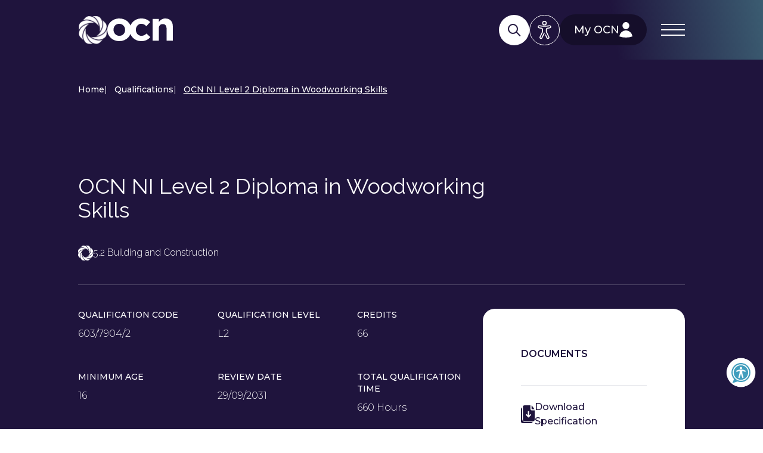

--- FILE ---
content_type: text/html; charset=utf-8
request_url: https://www.ocnni.org.uk/qualifications/ocn-ni-level-2-diploma-in-woodworking-skills
body_size: 17998
content:


<!DOCTYPE html>
<html lang="en-US">

<head>
    <!-- Google Tag Manager -->
    <script>(function (w, d, s, l, i) {
            w[l] = w[l] || []; w[l].push({
                'gtm.start':
                    new Date().getTime(), event: 'gtm.js'
            }); var f = d.getElementsByTagName(s)[0],
                j = d.createElement(s), dl = l != 'dataLayer' ? '&l=' + l : ''; j.async = true; j.src =
                    'https://www.googletagmanager.com/gtm.js?id=' + i + dl; f.parentNode.insertBefore(j, f);
        })(window, document, 'script', 'dataLayer', 'GTM-5N82N3D');</script>
    <!-- End Google Tag Manager -->
    <meta charset="UTF-8" />
    <meta name="viewport" content="width=device-width, initial-scale=1.0" />
        <title>OCN NI Level 2 Diploma in Woodworking Skills | Open College Network Northern Ireland (OCN NI)</title>
        <meta name="description"
            content="Open College Network Northern Ireland (OCN NI)  is a Nationally Recognised Awarding organisation which offer high quality flexible, credit based qualifications" />
        <meta property="og:description"
            content="Open College Network Northern Ireland (OCN NI)  is a Nationally Recognised Awarding organisation which offer high quality flexible, credit based qualifications" />
        <meta property="og:type" content="website" />
            <meta property="og:image" content="https://www.ocnni.org.uk/qualifications/ocn-ni-level-2-diploma-in-woodworking-skillsassets/images/og.jpg" />
    <meta property="og:locale" content="en_GB" />
    <meta name="msapplication-TileColor" content="#da532c">
    <meta name="theme-color" content="#ffffff">
    <link rel="canonical" href="https://www.ocnni.org.uk/qualifications/ocn-ni-level-2-diploma-in-woodworking-skills" />
    <link rel="apple-touch-icon" sizes="120x120" href="/assets/favicon/apple-touch-icon.png">
    <link rel="icon" type="image/png" sizes="32x32" href="/assets/favicon/favicon-32x32.png">
    <link rel="icon" type="image/png" sizes="16x16" href="/assets/favicon/favicon-16x16.png">
    <link rel="manifest" href="/assets/favicon/site.webmanifest">
    <link rel="mask-icon" color="#5bbad5" href="/assets/favicon/safari-pinned-tab.svg">
    <link rel="stylesheet" href="https://unpkg.com/aos@2.3.1/dist/aos.css">
    <script integrity="sha512-IkLiryZhI6G4pnA3bBZzYCT9Ewk87U4DGEOz+TnRD3MrKqaUitt+ssHgn2X/sxoM7FxCP/ROUp6wcxjH/GcI5Q==" crossorigin="anonymous" referrerpolicy="no-referrer" src="https://cdnjs.cloudflare.com/ajax/libs/Glide.js/3.2.0/glide.min.js"></script>
    <link rel="stylesheet" integrity="sha512-YQlbvfX5C6Ym6fTUSZ9GZpyB3F92hmQAZTO5YjciedwAaGRI9ccNs4iw2QTCJiSPheUQZomZKHQtuwbHkA9lgw==" crossorigin="anonymous" referrerpolicy="no-referrer" href="https://cdnjs.cloudflare.com/ajax/libs/Glide.js/3.2.0/css/glide.core.min.css" />
    <link rel="stylesheet" integrity="sha512-wCwx+DYp8LDIaTem/rpXubV/C1WiNRsEVqoztV0NZm8tiTvsUeSlA/Uz02VTGSiqfzAHD4RnqVoevMcRZgYEcQ==" crossorigin="anonymous" referrerpolicy="no-referrer" href="https://cdnjs.cloudflare.com/ajax/libs/Glide.js/3.2.0/css/glide.theme.min.css" />
    <link rel="preconnect" href="https://fonts.googleapis.com">
    <link rel="preconnect" crossorigin href="https://fonts.gstatic.com">
    <link rel="stylesheet" href="https://fonts.googleapis.com/css2?family=Montserrat:ital,wght@0,100..900;1,100..900&amp;family=Raleway:ital,wght@0,100..900;1,100..900&amp;display=swap">

    <link rel="stylesheet" integrity="sha256-p4NxAoJBhIIN+hmNHrzRCf9tD/miZyoHS5obTRR9BMY=" crossorigin="" href="https://unpkg.com/leaflet@1.9.4/dist/leaflet.css" />

    <!-- Make sure you put this AFTER Leaflet's CSS -->
    <script integrity="sha256-20nQCchB9co0qIjJZRGuk2/Z9VM+kNiyxNV1lvTlZBo=" crossorigin="" src="https://unpkg.com/leaflet@1.9.4/dist/leaflet.js"></script>

    <script src="https://unpkg.com/aos@2.3.1/dist/aos.js"></script>

    

    
        <link rel="stylesheet" href="/app/build/assets/main-CdB2twgS.css" /> <!-- load styles -->
    

    
        <script type="module" defer src="/app/build/assets/main-BXzY6X2a.js"></script>
        <!-- load Vite build output -->
    
</head>

<body class="pt-16 md:pt-20 lg:pt-16 bg-white text-navy ocn-ni-level-2-diploma-in-woodworking-skills doctype-qualification">
    <!-- Google Tag Manager (noscript) -->
    <noscript><iframe src="https://www.googletagmanager.com/ns.html?id=GTM-5N82N3D" height="0" width="0"
            style="display:none;visibility:hidden"></iframe></noscript>
    <!-- End Google Tag Manager (noscript) -->
    
<header class="fixed inset-x-0 top-0 z-50 text-white">
    <div class="py-6">
        <div class="flex items-center justify-between max-w-screen-2xl lg:w-10/12 px-6 mx-auto w-full text-white">
            <a href="/" title="OCN NI Home" aria-label="Visit OCN NI Homepage">
            <div class="flex gap-4 items-center"> 
                <img src="/assets/icons/white-logoicon.gif" class="h-[49px]" alt="OCNNI logo animation">
                <svg id="Group_144" data-name="Group 144" xmlns="http://www.w3.org/2000/svg" width="110.426" height="38.911" viewBox="0 0 110.426 38.911">
  <path id="Path_44" data-name="Path 44" d="M0,19.6v-.14C0,8.719,8.646,0,20.293,0,31.867,0,40.445,8.578,40.445,19.318v.139c0,10.739-8.648,19.455-20.292,19.455C8.576,38.911,0,30.335,0,19.6m29.985,0v-.14c0-5.509-3.975-10.321-9.832-10.321-6.067,0-9.694,4.673-9.694,10.182v.139c0,5.51,3.976,10.321,9.834,10.321,6.065,0,9.692-4.673,9.692-10.181" transform="translate(0 0)" fill="#fff"/>
  <path id="Path_43" data-name="Path 43" d="M70.866,19.6v-.14A19.19,19.19,0,0,1,90.462,0c7.043,0,11.436,2.372,14.923,6.276L98.9,13.251c-2.372-2.511-4.742-4.115-8.51-4.115-5.3,0-9.065,4.673-9.065,10.182v.139c0,5.718,3.7,10.321,9.486,10.321,3.555,0,6-1.535,8.576-3.975l6.207,6.277c-3.626,3.973-7.811,6.832-15.272,6.832A19.084,19.084,0,0,1,70.866,19.6" transform="translate(-33.21 0)" fill="#fff"/>
  <path id="Path_42" data-name="Path 42" d="M142.748.7h10.6V6c2.441-3.139,5.58-6,10.948-6,8.02,0,12.692,5.3,12.692,13.877v24.2h-10.6V17.224c0-5.021-2.37-7.6-6.414-7.6s-6.625,2.58-6.625,7.6v20.85h-10.6Z" transform="translate(-66.562)" fill="#fff"/>
</svg>
            </div>
            </a>
            <div class="flex md:gap-6 items-center">
                <a href="/search?q=" title="Search" name="Search" class="hidden md:flex"><svg xmlns="http://www.w3.org/2000/svg" width="51" height="51" viewBox="0 0 51 51">
  <g id="Group_937" data-name="Group 937" transform="translate(-1291 -29)">
    <g id="Group_936" data-name="Group 936" transform="translate(171)" style="isolation: isolate">
      <g id="Group_934" data-name="Group 934" transform="translate(-7136 294)">
        <g id="Group_207" data-name="Group 207" transform="translate(8256 -265.387)">
          <g id="Group_52" data-name="Group 52" transform="translate(0 0)">
            <rect id="Rectangle_35" data-name="Rectangle 35" width="51" height="51" rx="25.5" transform="translate(0 0.387)" fill="#fff"/>
          </g>
        </g>
      </g>
    </g>
    <g id="Group_40" data-name="Group 40" transform="translate(-238 12.573)">
      <g id="Ellipse_2" data-name="Ellipse 2" transform="translate(1544 31.427)" fill="none" stroke="#1f143d" stroke-width="2">
        <circle cx="8.5" cy="8.5" r="8.5" stroke="none"/>
        <circle cx="8.5" cy="8.5" r="7.5" fill="none"/>
      </g>
      <line id="Line_1" data-name="Line 1" x2="6.59" y2="7" transform="translate(1558.17 44.927)" fill="none" stroke="#1f143d" stroke-width="2"/>
    </g>
  </g>
</svg></a>
                 <a id="enableRecite" href="#" title="Accessibility tools" name="Accessibility tools" class="hidden md:block"><span><svg xmlns="http://www.w3.org/2000/svg" width="51" height="51" viewBox="0 0 51 51">
  <g id="Group_935" data-name="Group 935" transform="translate(-1120 -29)">
    <g id="Group_934" data-name="Group 934" transform="translate(-7136 294)">
      <g id="Group_207" data-name="Group 207" transform="translate(8256 -265.387)">
        <g id="Group_52" data-name="Group 52" transform="translate(0 0)">
          <g id="Rectangle_35" data-name="Rectangle 35" transform="translate(0 0.387)" fill="none" stroke="#fff" stroke-width="1">
            <rect width="51" height="51" rx="25.5" stroke="none"/>
            <rect x="0.5" y="0.5" width="50" height="50" rx="25" fill="none"/>
          </g>
        </g>
      </g>
    </g>
    <path id="noun-accessibility-7015589" d="M159.807,169.638a2.244,2.244,0,0,0,1.666,2.1h0a39.129,39.129,0,0,0,4.864.954h.005a.842.842,0,0,1,.737.835v3.708a2.634,2.634,0,0,1-.262,1.153c-.775,1.6-2.668,5.525-3.733,7.725a2.545,2.545,0,0,0,4.583,2.213c1.393-2.885,4.225-8.745,4.225-8.745l-1.454-.7-4.225,8.748a.93.93,0,0,1-1.673-.81l3.73-7.723a4.268,4.268,0,0,0,.424-1.858V173.53a2.456,2.456,0,0,0-2.153-2.438,37.356,37.356,0,0,1-4.657-.914.629.629,0,0,1-.467-.608v-.02a1.131,1.131,0,0,1,1.345-1.093h.005a45.9,45.9,0,0,0,16.789.018h.008a1.123,1.123,0,0,1,1.34,1.105c0,.02,0,.043,0,.063a.616.616,0,0,1-.454.535,37.027,37.027,0,0,1-4.669.919,2.456,2.456,0,0,0-2.148,2.438c0,1.171,0,2.761,0,3.7a4.3,4.3,0,0,0,.424,1.858l3.733,7.723a.93.93,0,0,1-1.673.81l-2.69-5.57-1.454.7s1.673,3.47,2.688,5.57a2.545,2.545,0,0,0,3.4,1.184h0a2.545,2.545,0,0,0,1.184-3.4c-1.063-2.2-2.958-6.123-3.73-7.725a2.637,2.637,0,0,1-.265-1.153c0-.939,0-2.531,0-3.7v0a.842.842,0,0,1,.737-.835H176a39.386,39.386,0,0,0,4.874-.959s0,0,.005,0a2.231,2.231,0,0,0,1.656-2.155.775.775,0,0,0-.01-.134,2.739,2.739,0,0,0-3.256-2.562,44.253,44.253,0,0,1-16.2-.02,2.75,2.75,0,0,0-3.258,2.7Zm11.36-10.182a3.807,3.807,0,1,0,3.806,3.806A3.809,3.809,0,0,0,171.167,159.456Zm0,1.615a2.192,2.192,0,1,1-2.193,2.191A2.192,2.192,0,0,1,171.167,161.072Z" transform="translate(974.195 -120.456)" fill="#fff" fill-rule="evenodd"/>
  </g>
</svg></span></a>

                <div class="flex items-center gap-6 text-white font-montserrat font-medium text-lg md:hover:text-navy md:hover:bg-white hover:underline-offset-8 md:bg-[#150E2A] md:px-6 md:py-3 rounded-[30px] group relative" title="My OCN"><span class="hidden md:flex font-medium">My OCN</span><span><svg xmlns="http://www.w3.org/2000/svg" width="22.84" height="25.998" viewBox="0 0 22.84 25.998">
  <g id="Group_938" data-name="Group 938" transform="translate(-8262 252.574)">
    <circle id="Ellipse_152" data-name="Ellipse 152" cx="6" cy="6" r="6" transform="translate(8267.42 -252.574)" fill="currentColor"/>
    <path id="Intersection_1" data-name="Intersection 1" d="M0,10.121a11.5,11.5,0,0,1,22.84,0A35.463,35.463,0,0,1,11.42,12,35.454,35.454,0,0,1,0,10.121Z" transform="translate(8262 -238.574)" fill="currentColor"/>
  </g>
</svg></span>
                
                 <div id="my-ocn-links" class="group-hover:block dropdown-menu absolute hidden h-auto group-hover:z-50">
                    <ul class="top-24 w-48 -left-5 bg-white shadow px-6 py-2 relative rounded-xl">

                        <li class="py-1 text-left text-base flex flex-row gap-6 justify-between"><a class="text-navy flex flex-row justify-between w-full" title="My OCN Login" href="/login" target="_blank">Login<span class="text-navy group group-hover:text-navy transition-all ease-in-out duration-300"><svg xmlns="http://www.w3.org/2000/svg" width="15.37" height="15.37" viewBox="0 0 22.37 22.37">
  <g id="Group_805" data-name="Group 805" transform="translate(-395.086 -562.086)">
    <line id="Line_3" data-name="Line 3" y1="19.542" x2="19.542" transform="translate(396.5 563.5)" fill="none" stroke="currentColor" stroke-linecap="round" stroke-width="2"/>
    <line id="Line_4" data-name="Line 4" x2="19.542" transform="translate(396.5 563.5)" fill="none" stroke="currentColor" stroke-linecap="round" stroke-width="2"/>
    <line id="Line_5" data-name="Line 5" y1="19.542" transform="translate(416.042 563.5)" fill="none" stroke="currentColor" stroke-linecap="round" stroke-width="2"/>
  </g>
</svg></span></a></li>

                        <li class="py-1 text-left text-base text-navy"><a class="text-navy flex flex-row justify-between w-full" href="https://quartz.ocnni.org.uk/" title="Quartz (Opens in new tab)" target="_blank">Quartz<span class="text-navy group group-hover:text-navy transition-all ease-in-out duration-300"><svg xmlns="http://www.w3.org/2000/svg" width="15.37" height="15.37" viewBox="0 0 22.37 22.37">
  <g id="Group_805" data-name="Group 805" transform="translate(-395.086 -562.086)">
    <line id="Line_3" data-name="Line 3" y1="19.542" x2="19.542" transform="translate(396.5 563.5)" fill="none" stroke="currentColor" stroke-linecap="round" stroke-width="2"/>
    <line id="Line_4" data-name="Line 4" x2="19.542" transform="translate(396.5 563.5)" fill="none" stroke="currentColor" stroke-linecap="round" stroke-width="2"/>
    <line id="Line_5" data-name="Line 5" y1="19.542" transform="translate(416.042 563.5)" fill="none" stroke="currentColor" stroke-linecap="round" stroke-width="2"/>
  </g>
</svg></span></a></li>

                        <li class="py-1 text-left text-base text-navy"><a class="text-navy flex flex-row justify-between w-full" href="https://ocnambition.com/" title="Ambition E-Learning (Opens in new tab)" target="_blank">Ambition-LMS<span class="text-navy group group-hover:text-navy transition-all ease-in-out duration-300"><svg xmlns="http://www.w3.org/2000/svg" width="15.37" height="15.37" viewBox="0 0 22.37 22.37">
  <g id="Group_805" data-name="Group 805" transform="translate(-395.086 -562.086)">
    <line id="Line_3" data-name="Line 3" y1="19.542" x2="19.542" transform="translate(396.5 563.5)" fill="none" stroke="currentColor" stroke-linecap="round" stroke-width="2"/>
    <line id="Line_4" data-name="Line 4" x2="19.542" transform="translate(396.5 563.5)" fill="none" stroke="currentColor" stroke-linecap="round" stroke-width="2"/>
    <line id="Line_5" data-name="Line 5" y1="19.542" transform="translate(416.042 563.5)" fill="none" stroke="currentColor" stroke-linecap="round" stroke-width="2"/>
  </g>
</svg></span></a></li>

                        <li class="py-1 text-left text-base text-navy"><a class="text-navy flex flex-row justify-between w-full" href=" https://ocnambition-assessments.org.uk/ " title="Ambition-Assessments (Opens in new tab)" target="_blank">Ambition-Assessments<span class="text-navy group group-hover:text-navy transition-all ease-in-out duration-300"><svg xmlns="http://www.w3.org/2000/svg" width="15.37" height="15.37" viewBox="0 0 22.37 22.37">
  <g id="Group_805" data-name="Group 805" transform="translate(-395.086 -562.086)">
    <line id="Line_3" data-name="Line 3" y1="19.542" x2="19.542" transform="translate(396.5 563.5)" fill="none" stroke="currentColor" stroke-linecap="round" stroke-width="2"/>
    <line id="Line_4" data-name="Line 4" x2="19.542" transform="translate(396.5 563.5)" fill="none" stroke="currentColor" stroke-linecap="round" stroke-width="2"/>
    <line id="Line_5" data-name="Line 5" y1="19.542" transform="translate(416.042 563.5)" fill="none" stroke="currentColor" stroke-linecap="round" stroke-width="2"/>
  </g>
</svg></span></a></li>

                    </ul>
                   
                </div>
                
                </div>
               
               
               
                <div class="pl-6 cursor-pointer" id="hamburger-menu"><div>
<svg xmlns="http://www.w3.org/2000/svg" width="40" height="20" viewBox="0 0 40 20">
  <g id="Group_206" data-name="Group 206" transform="translate(0 0.426)">
    <rect id="Rectangle_1" data-name="Rectangle 1" width="40" height="2" transform="translate(0 -0.426)" fill="#fff"/>
    <rect id="Rectangle_57" data-name="Rectangle 57" width="40" height="2" transform="translate(0 8.574)" fill="#fff"/>
    <rect id="Rectangle_58" data-name="Rectangle 58" width="40" height="2" transform="translate(0 17.574)" fill="#fff"/>
  </g>
</svg>
</div></div>
               
               
                <div class="pl-6 cursor-pointer hidden" id="hamburger-close"><div>
    <svg xmlns="http://www.w3.org/2000/svg" width="22.828" height="22.828" viewBox="0 0 22.828 22.828">
        <g id="Group_48" data-name="Group 48" transform="translate(-1635.484 -241.086)">
            <line id="Line_3" data-name="Line 3" x2="20" y2="20" transform="translate(1636.898 242.5)" fill="none"
                stroke="#fff" stroke-linecap="round" stroke-width="2" />
            <path id="Path_306853" data-name="Path 306853" d="M19.616,0,9.042,10.781.613,19.375,0,20"
                transform="translate(1636.898 242.5)" fill="none" stroke="#fff" stroke-linecap="round"
                stroke-width="2" />
        </g>
    </svg>
</div></div>
               
            </div>
        </div>
    </div>
    <div id="mega-menu" class="h-full hidden py-10 lg:py-14 xl:py-20">
        <nav class="flex flex-col items-start justify-between max-w-screen-2xl lg:w-10/12 px-6 mx-auto text-white">
            <div class="flex flex-col gap-6 lg:gap-4 xl:gap-8 2xl:gap-12 lg:flex-row w-full">


            <a data-name="about-us" href="/about-us" title="Open links for About Us" class="nav-link font-raleway text-base lg:text-lg xl:text-xl text-white font-normal hover:underline-offset-[12px] hover:underline hover:text-white flex flex-row items-center justify-between gap-4 lg:gap-2 xl:gap-4 opacity-80 hover:opacity-100 children"><span>About Us</span>
                     <span><div>
    <svg xmlns="http://www.w3.org/2000/svg" width="17.116" height="9.972" viewBox="0 0 17.116 9.972">
        <g id="Group_192" data-name="Group 192" transform="translate(15.702 1.414) rotate(135)">
            <line id="Line_4" data-name="Line 4" x2="10.103" transform="translate(0 0)" fill="none" stroke="#fff"
                stroke-linecap="round" stroke-width="2" />
            <line id="Line_5" data-name="Line 5" y1="10.103" transform="translate(10.103 0)" fill="none" stroke="#fff"
                stroke-linecap="round" stroke-width="2" />
        </g>
    </svg>

</div></span>
           </a>


            <a data-name="qualifications" href="/qualifications" title="Open links for Qualifications" class="nav-link font-raleway text-base lg:text-lg xl:text-xl text-white font-normal hover:underline-offset-[12px] hover:underline hover:text-white flex flex-row items-center justify-between gap-4 lg:gap-2 xl:gap-4 opacity-80 hover:opacity-100 children"><span>Qualifications</span>
                     <span><div>
    <svg xmlns="http://www.w3.org/2000/svg" width="17.116" height="9.972" viewBox="0 0 17.116 9.972">
        <g id="Group_192" data-name="Group 192" transform="translate(15.702 1.414) rotate(135)">
            <line id="Line_4" data-name="Line 4" x2="10.103" transform="translate(0 0)" fill="none" stroke="#fff"
                stroke-linecap="round" stroke-width="2" />
            <line id="Line_5" data-name="Line 5" y1="10.103" transform="translate(10.103 0)" fill="none" stroke="#fff"
                stroke-linecap="round" stroke-width="2" />
        </g>
    </svg>

</div></span>
           </a>


            <a data-name="qualification-delivery" href="#" title="Open links for Qualification delivery" class="nav-link font-raleway text-base lg:text-lg xl:text-xl text-white font-normal hover:underline-offset-[12px] hover:underline hover:text-white flex flex-row items-center justify-between gap-4 lg:gap-2 xl:gap-4 opacity-80 hover:opacity-100 children"><span>Qualification delivery</span>
                     <span><div>
    <svg xmlns="http://www.w3.org/2000/svg" width="17.116" height="9.972" viewBox="0 0 17.116 9.972">
        <g id="Group_192" data-name="Group 192" transform="translate(15.702 1.414) rotate(135)">
            <line id="Line_4" data-name="Line 4" x2="10.103" transform="translate(0 0)" fill="none" stroke="#fff"
                stroke-linecap="round" stroke-width="2" />
            <line id="Line_5" data-name="Line 5" y1="10.103" transform="translate(10.103 0)" fill="none" stroke="#fff"
                stroke-linecap="round" stroke-width="2" />
        </g>
    </svg>

</div></span>
           </a>


            <a data-name="learners" href="#" title="Open links for Learners" class="nav-link font-raleway text-base lg:text-lg xl:text-xl text-white font-normal hover:underline-offset-[12px] hover:underline hover:text-white flex flex-row items-center justify-between gap-4 lg:gap-2 xl:gap-4 opacity-80 hover:opacity-100 children"><span>Learners</span>
                     <span><div>
    <svg xmlns="http://www.w3.org/2000/svg" width="17.116" height="9.972" viewBox="0 0 17.116 9.972">
        <g id="Group_192" data-name="Group 192" transform="translate(15.702 1.414) rotate(135)">
            <line id="Line_4" data-name="Line 4" x2="10.103" transform="translate(0 0)" fill="none" stroke="#fff"
                stroke-linecap="round" stroke-width="2" />
            <line id="Line_5" data-name="Line 5" y1="10.103" transform="translate(10.103 0)" fill="none" stroke="#fff"
                stroke-linecap="round" stroke-width="2" />
        </g>
    </svg>

</div></span>
           </a>


            <a data-name="news-&amp;-events" href="#" title="Open links for News &amp; Events" class="nav-link font-raleway text-base lg:text-lg xl:text-xl text-white font-normal hover:underline-offset-[12px] hover:underline hover:text-white flex flex-row items-center justify-between gap-4 lg:gap-2 xl:gap-4 opacity-80 hover:opacity-100 children"><span>News &amp; Events</span>
                     <span><div>
    <svg xmlns="http://www.w3.org/2000/svg" width="17.116" height="9.972" viewBox="0 0 17.116 9.972">
        <g id="Group_192" data-name="Group 192" transform="translate(15.702 1.414) rotate(135)">
            <line id="Line_4" data-name="Line 4" x2="10.103" transform="translate(0 0)" fill="none" stroke="#fff"
                stroke-linecap="round" stroke-width="2" />
            <line id="Line_5" data-name="Line 5" y1="10.103" transform="translate(10.103 0)" fill="none" stroke="#fff"
                stroke-linecap="round" stroke-width="2" />
        </g>
    </svg>

</div></span>
           </a>


            <a data-name="contact-us" href="/contact-us" title="Open links for Contact us" class="nav-link font-raleway text-base lg:text-lg xl:text-xl text-white font-normal hover:underline-offset-[12px] hover:underline hover:text-white flex flex-row items-center justify-between gap-4 lg:gap-2 xl:gap-4 opacity-80 hover:opacity-100 no-children"><span>Contact us</span>
           </a>
            </div>
            <div class="py-10 lg:pt-20 xl:pt-28 flex gap-6 w-full">



<div class="!hidden lg:flex lg:justify-between w-full gap-x-6 gap-y-8 xl:gap-x-10 nav-link-mega" id="about-us">
    <div class="back-link font-raleway font-bold text-base flex lg:hidden cursor-pointer md:col-span-2 mb-10">Back</div>
    <div class="lg:w-1/2 w-full gap-6 items-start grid columns-2 md:grid-cols-2 lg:grid-cols-1 xl:grid-cols-2">
                <a href="/about-us" title="View About" class="group flex gap-6 items-center text-base lg:text-base text-left nav-link-item About">
                    <span class="text-white text-base lg:text-base size-4"><svg xmlns="http://www.w3.org/2000/svg" width="22.37" height="22.37" viewBox="0 0 22.37 22.37">
  <g id="Group_805" data-name="Group 805" transform="translate(-395.086 -562.086)">
    <line id="Line_3" data-name="Line 3" y1="19.542" x2="19.542" transform="translate(396.5 563.5)" fill="none" stroke="currentColor" stroke-linecap="round" stroke-width="2"/>
    <line id="Line_4" data-name="Line 4" x2="19.542" transform="translate(396.5 563.5)" fill="none" stroke="currentColor" stroke-linecap="round" stroke-width="2"/>
    <line id="Line_5" data-name="Line 5" y1="19.542" transform="translate(416.042 563.5)" fill="none" stroke="currentColor" stroke-linecap="round" stroke-width="2"/>
  </g>
</svg></span>
                        <div>
                            <span class="text-white font-montserrat font-normal group text-base lg:text-base">About</span>
                            <div class="group bg-transparent group-hover:bg-gradient-to-r from-[#29A8B2] from-30% to-[#543889] h-[2px] w-full group-hover:block group-hover:transition-width text-base lg:text-base"></div>
                        </div>
                </a>
                    <a href="/about-us/who-we-work-with" title="View Who We Work With"
                        class="group flex gap-6 items-center text-base lg:text-base text-left">
                        <span class="text-white text-base lg:text-base size-4"><svg xmlns="http://www.w3.org/2000/svg" width="22.37" height="22.37" viewBox="0 0 22.37 22.37">
  <g id="Group_805" data-name="Group 805" transform="translate(-395.086 -562.086)">
    <line id="Line_3" data-name="Line 3" y1="19.542" x2="19.542" transform="translate(396.5 563.5)" fill="none" stroke="currentColor" stroke-linecap="round" stroke-width="2"/>
    <line id="Line_4" data-name="Line 4" x2="19.542" transform="translate(396.5 563.5)" fill="none" stroke="currentColor" stroke-linecap="round" stroke-width="2"/>
    <line id="Line_5" data-name="Line 5" y1="19.542" transform="translate(416.042 563.5)" fill="none" stroke="currentColor" stroke-linecap="round" stroke-width="2"/>
  </g>
</svg></span>
                             <div class="">
                                    <span class="text-white font-montserrat font-normal group text-base lg:text-base text-left">Who We Work With</span>
                                    <div class="group bg-transparent group-hover:bg-gradient-to-r from-[#29A8B2] from-30% to-[#543889] h-[2px] w-full group-hover:block group-hover:transition-width">
                                    </div>
                                </div>
                    </a>
                    <a href="/about-us/research" title="View Research"
                        class="group flex gap-6 items-center text-base lg:text-base text-left">
                        <span class="text-white text-base lg:text-base size-4"><svg xmlns="http://www.w3.org/2000/svg" width="22.37" height="22.37" viewBox="0 0 22.37 22.37">
  <g id="Group_805" data-name="Group 805" transform="translate(-395.086 -562.086)">
    <line id="Line_3" data-name="Line 3" y1="19.542" x2="19.542" transform="translate(396.5 563.5)" fill="none" stroke="currentColor" stroke-linecap="round" stroke-width="2"/>
    <line id="Line_4" data-name="Line 4" x2="19.542" transform="translate(396.5 563.5)" fill="none" stroke="currentColor" stroke-linecap="round" stroke-width="2"/>
    <line id="Line_5" data-name="Line 5" y1="19.542" transform="translate(416.042 563.5)" fill="none" stroke="currentColor" stroke-linecap="round" stroke-width="2"/>
  </g>
</svg></span>
                             <div class="">
                                    <span class="text-white font-montserrat font-normal group text-base lg:text-base text-left">Research</span>
                                    <div class="group bg-transparent group-hover:bg-gradient-to-r from-[#29A8B2] from-30% to-[#543889] h-[2px] w-full group-hover:block group-hover:transition-width">
                                    </div>
                                </div>
                    </a>
                    <a href="/about-us/case-studies" title="View Case Studies"
                        class="group flex gap-6 items-center text-base lg:text-base text-left">
                        <span class="text-white text-base lg:text-base size-4"><svg xmlns="http://www.w3.org/2000/svg" width="22.37" height="22.37" viewBox="0 0 22.37 22.37">
  <g id="Group_805" data-name="Group 805" transform="translate(-395.086 -562.086)">
    <line id="Line_3" data-name="Line 3" y1="19.542" x2="19.542" transform="translate(396.5 563.5)" fill="none" stroke="currentColor" stroke-linecap="round" stroke-width="2"/>
    <line id="Line_4" data-name="Line 4" x2="19.542" transform="translate(396.5 563.5)" fill="none" stroke="currentColor" stroke-linecap="round" stroke-width="2"/>
    <line id="Line_5" data-name="Line 5" y1="19.542" transform="translate(416.042 563.5)" fill="none" stroke="currentColor" stroke-linecap="round" stroke-width="2"/>
  </g>
</svg></span>
                             <div class="">
                                    <span class="text-white font-montserrat font-normal group text-base lg:text-base text-left">Case Studies</span>
                                    <div class="group bg-transparent group-hover:bg-gradient-to-r from-[#29A8B2] from-30% to-[#543889] h-[2px] w-full group-hover:block group-hover:transition-width">
                                    </div>
                                </div>
                    </a>
                    <a href="/about-us/senior-management-team" title="View Senior Management Team"
                        class="group flex gap-6 items-center text-base lg:text-base text-left">
                        <span class="text-white text-base lg:text-base size-4"><svg xmlns="http://www.w3.org/2000/svg" width="22.37" height="22.37" viewBox="0 0 22.37 22.37">
  <g id="Group_805" data-name="Group 805" transform="translate(-395.086 -562.086)">
    <line id="Line_3" data-name="Line 3" y1="19.542" x2="19.542" transform="translate(396.5 563.5)" fill="none" stroke="currentColor" stroke-linecap="round" stroke-width="2"/>
    <line id="Line_4" data-name="Line 4" x2="19.542" transform="translate(396.5 563.5)" fill="none" stroke="currentColor" stroke-linecap="round" stroke-width="2"/>
    <line id="Line_5" data-name="Line 5" y1="19.542" transform="translate(416.042 563.5)" fill="none" stroke="currentColor" stroke-linecap="round" stroke-width="2"/>
  </g>
</svg></span>
                             <div class="">
                                    <span class="text-white font-montserrat font-normal group text-base lg:text-base text-left">Senior Management Team</span>
                                    <div class="group bg-transparent group-hover:bg-gradient-to-r from-[#29A8B2] from-30% to-[#543889] h-[2px] w-full group-hover:block group-hover:transition-width">
                                    </div>
                                </div>
                    </a>
                    <a href="/about-us/partnerships" title="View Partnerships"
                        class="group flex gap-6 items-center text-base lg:text-base text-left">
                        <span class="text-white text-base lg:text-base size-4"><svg xmlns="http://www.w3.org/2000/svg" width="22.37" height="22.37" viewBox="0 0 22.37 22.37">
  <g id="Group_805" data-name="Group 805" transform="translate(-395.086 -562.086)">
    <line id="Line_3" data-name="Line 3" y1="19.542" x2="19.542" transform="translate(396.5 563.5)" fill="none" stroke="currentColor" stroke-linecap="round" stroke-width="2"/>
    <line id="Line_4" data-name="Line 4" x2="19.542" transform="translate(396.5 563.5)" fill="none" stroke="currentColor" stroke-linecap="round" stroke-width="2"/>
    <line id="Line_5" data-name="Line 5" y1="19.542" transform="translate(416.042 563.5)" fill="none" stroke="currentColor" stroke-linecap="round" stroke-width="2"/>
  </g>
</svg></span>
                             <div class="">
                                    <span class="text-white font-montserrat font-normal group text-base lg:text-base text-left">Partnerships</span>
                                    <div class="group bg-transparent group-hover:bg-gradient-to-r from-[#29A8B2] from-30% to-[#543889] h-[2px] w-full group-hover:block group-hover:transition-width">
                                    </div>
                                </div>
                    </a>
                    <a href="/about-us/strategic-plan" title="View Strategic Plan"
                        class="group flex gap-6 items-center text-base lg:text-base text-left">
                        <span class="text-white text-base lg:text-base size-4"><svg xmlns="http://www.w3.org/2000/svg" width="22.37" height="22.37" viewBox="0 0 22.37 22.37">
  <g id="Group_805" data-name="Group 805" transform="translate(-395.086 -562.086)">
    <line id="Line_3" data-name="Line 3" y1="19.542" x2="19.542" transform="translate(396.5 563.5)" fill="none" stroke="currentColor" stroke-linecap="round" stroke-width="2"/>
    <line id="Line_4" data-name="Line 4" x2="19.542" transform="translate(396.5 563.5)" fill="none" stroke="currentColor" stroke-linecap="round" stroke-width="2"/>
    <line id="Line_5" data-name="Line 5" y1="19.542" transform="translate(416.042 563.5)" fill="none" stroke="currentColor" stroke-linecap="round" stroke-width="2"/>
  </g>
</svg></span>
                             <div class="">
                                    <span class="text-white font-montserrat font-normal group text-base lg:text-base text-left">Strategic Plan</span>
                                    <div class="group bg-transparent group-hover:bg-gradient-to-r from-[#29A8B2] from-30% to-[#543889] h-[2px] w-full group-hover:block group-hover:transition-width">
                                    </div>
                                </div>
                    </a>
                    <a href="/careers" title="View Careers"
                        class="group flex gap-6 items-center text-base lg:text-base text-left">
                        <span class="text-white text-base lg:text-base size-4"><svg xmlns="http://www.w3.org/2000/svg" width="22.37" height="22.37" viewBox="0 0 22.37 22.37">
  <g id="Group_805" data-name="Group 805" transform="translate(-395.086 -562.086)">
    <line id="Line_3" data-name="Line 3" y1="19.542" x2="19.542" transform="translate(396.5 563.5)" fill="none" stroke="currentColor" stroke-linecap="round" stroke-width="2"/>
    <line id="Line_4" data-name="Line 4" x2="19.542" transform="translate(396.5 563.5)" fill="none" stroke="currentColor" stroke-linecap="round" stroke-width="2"/>
    <line id="Line_5" data-name="Line 5" y1="19.542" transform="translate(416.042 563.5)" fill="none" stroke="currentColor" stroke-linecap="round" stroke-width="2"/>
  </g>
</svg></span>
                             <div class="">
                                    <span class="text-white font-montserrat font-normal group text-base lg:text-base text-left">Careers</span>
                                    <div class="group bg-transparent group-hover:bg-gradient-to-r from-[#29A8B2] from-30% to-[#543889] h-[2px] w-full group-hover:block group-hover:transition-width">
                                    </div>
                                </div>
                    </a>
                    <a href="/work-with-us" title="View Work With Us"
                        class="group flex gap-6 items-center text-base lg:text-base text-left">
                        <span class="text-white text-base lg:text-base size-4"><svg xmlns="http://www.w3.org/2000/svg" width="22.37" height="22.37" viewBox="0 0 22.37 22.37">
  <g id="Group_805" data-name="Group 805" transform="translate(-395.086 -562.086)">
    <line id="Line_3" data-name="Line 3" y1="19.542" x2="19.542" transform="translate(396.5 563.5)" fill="none" stroke="currentColor" stroke-linecap="round" stroke-width="2"/>
    <line id="Line_4" data-name="Line 4" x2="19.542" transform="translate(396.5 563.5)" fill="none" stroke="currentColor" stroke-linecap="round" stroke-width="2"/>
    <line id="Line_5" data-name="Line 5" y1="19.542" transform="translate(416.042 563.5)" fill="none" stroke="currentColor" stroke-linecap="round" stroke-width="2"/>
  </g>
</svg></span>
                             <div class="">
                                    <span class="text-white font-montserrat font-normal group text-base lg:text-base text-left">Work With Us</span>
                                    <div class="group bg-transparent group-hover:bg-gradient-to-r from-[#29A8B2] from-30% to-[#543889] h-[2px] w-full group-hover:block group-hover:transition-width">
                                    </div>
                                </div>
                    </a>
                    <a href="/awards-grants" title="View Awards &amp; Grants"
                        class="group flex gap-6 items-center text-base lg:text-base text-left">
                        <span class="text-white text-base lg:text-base size-4"><svg xmlns="http://www.w3.org/2000/svg" width="22.37" height="22.37" viewBox="0 0 22.37 22.37">
  <g id="Group_805" data-name="Group 805" transform="translate(-395.086 -562.086)">
    <line id="Line_3" data-name="Line 3" y1="19.542" x2="19.542" transform="translate(396.5 563.5)" fill="none" stroke="currentColor" stroke-linecap="round" stroke-width="2"/>
    <line id="Line_4" data-name="Line 4" x2="19.542" transform="translate(396.5 563.5)" fill="none" stroke="currentColor" stroke-linecap="round" stroke-width="2"/>
    <line id="Line_5" data-name="Line 5" y1="19.542" transform="translate(416.042 563.5)" fill="none" stroke="currentColor" stroke-linecap="round" stroke-width="2"/>
  </g>
</svg></span>
                             <div class="">
                                    <span class="text-white font-montserrat font-normal group text-base lg:text-base text-left">Awards &amp; Grants</span>
                                    <div class="group bg-transparent group-hover:bg-gradient-to-r from-[#29A8B2] from-30% to-[#543889] h-[2px] w-full group-hover:block group-hover:transition-width">
                                    </div>
                                </div>
                    </a>
    </div>
   
            <div class="lg:w-1/2 nav-featured-links-slider text-left lg:pl-20 rounded-[20px] relative mt-[50px] lg:mt-0">
                <div class="absolute top-0 left-0">
                        <div class="nav-featured-link w-full p-10 rounded-[20px] ">
                            <p class="text-white font-montserrat font-normal group text-base lg:text-lg text-left mb-4">
                                30th Anniversary</p>
                            <p class="text-sm font-montserrat text-white line-clamp-3 mb-6 lg:mb-8">
                                Celebrating 30 years of partnering with education and training providers throughout Northern Ireland.</p>
                            <a href="/30th-anniversary" title="View 30th Anniversary"
                                class="group flex gap-6 items-center text-base lg:text-base text-left">
                                <span class="text-white text-base lg:text-base"><svg xmlns="http://www.w3.org/2000/svg" width="22.37" height="22.37" viewBox="0 0 22.37 22.37">
  <g id="Group_805" data-name="Group 805" transform="translate(-395.086 -562.086)">
    <line id="Line_3" data-name="Line 3" y1="19.542" x2="19.542" transform="translate(396.5 563.5)" fill="none" stroke="currentColor" stroke-linecap="round" stroke-width="2"/>
    <line id="Line_4" data-name="Line 4" x2="19.542" transform="translate(396.5 563.5)" fill="none" stroke="currentColor" stroke-linecap="round" stroke-width="2"/>
    <line id="Line_5" data-name="Line 5" y1="19.542" transform="translate(416.042 563.5)" fill="none" stroke="currentColor" stroke-linecap="round" stroke-width="2"/>
  </g>
</svg></span>
                                <div>
                                    <span class="text-white font-montserrat font-normal group text-base lg:text-base text-left">Find
                                        out more</span>
                                    <div
                                        class="group bg-transparent group-hover:bg-gradient-to-r from-white to-white h-[2px] w-full group-hover:block group-hover:transition-width">
                                    </div>
                                </div>
                            </a>
                        </div>
                </div>
            </div>

</div>


<div class="!hidden lg:flex lg:justify-between w-full gap-x-6 gap-y-8 xl:gap-x-10 nav-link-mega" id="qualifications">
    <div class="back-link font-raleway font-bold text-base flex lg:hidden cursor-pointer md:col-span-2 mb-10">Back</div>
    <div class="lg:w-1/2 w-full gap-6 items-start grid columns-2 md:grid-cols-2 lg:grid-cols-1 xl:grid-cols-2">
                <a href="/qualifications" title="View Search Qualifications" class="group flex gap-6 items-center text-base lg:text-base text-left nav-link-item Search Qualifications">
                    <span class="text-white text-base lg:text-base size-4"><svg xmlns="http://www.w3.org/2000/svg" width="22.37" height="22.37" viewBox="0 0 22.37 22.37">
  <g id="Group_805" data-name="Group 805" transform="translate(-395.086 -562.086)">
    <line id="Line_3" data-name="Line 3" y1="19.542" x2="19.542" transform="translate(396.5 563.5)" fill="none" stroke="currentColor" stroke-linecap="round" stroke-width="2"/>
    <line id="Line_4" data-name="Line 4" x2="19.542" transform="translate(396.5 563.5)" fill="none" stroke="currentColor" stroke-linecap="round" stroke-width="2"/>
    <line id="Line_5" data-name="Line 5" y1="19.542" transform="translate(416.042 563.5)" fill="none" stroke="currentColor" stroke-linecap="round" stroke-width="2"/>
  </g>
</svg></span>
                        <div>
                            <span class="text-white font-montserrat font-normal group text-base lg:text-base">Search Qualifications</span>
                            <div class="group bg-transparent group-hover:bg-gradient-to-r from-[#29A8B2] from-30% to-[#543889] h-[2px] w-full group-hover:block group-hover:transition-width text-base lg:text-base"></div>
                        </div>
                </a>
                    <a href="/sectors" title="View Sectors"
                        class="group flex gap-6 items-center text-base lg:text-base text-left">
                        <span class="text-white text-base lg:text-base size-4"><svg xmlns="http://www.w3.org/2000/svg" width="22.37" height="22.37" viewBox="0 0 22.37 22.37">
  <g id="Group_805" data-name="Group 805" transform="translate(-395.086 -562.086)">
    <line id="Line_3" data-name="Line 3" y1="19.542" x2="19.542" transform="translate(396.5 563.5)" fill="none" stroke="currentColor" stroke-linecap="round" stroke-width="2"/>
    <line id="Line_4" data-name="Line 4" x2="19.542" transform="translate(396.5 563.5)" fill="none" stroke="currentColor" stroke-linecap="round" stroke-width="2"/>
    <line id="Line_5" data-name="Line 5" y1="19.542" transform="translate(416.042 563.5)" fill="none" stroke="currentColor" stroke-linecap="round" stroke-width="2"/>
  </g>
</svg></span>
                             <div class="">
                                    <span class="text-white font-montserrat font-normal group text-base lg:text-base text-left">Sectors</span>
                                    <div class="group bg-transparent group-hover:bg-gradient-to-r from-[#29A8B2] from-30% to-[#543889] h-[2px] w-full group-hover:block group-hover:transition-width">
                                    </div>
                                </div>
                    </a>
                    <a href="https://www.ocnni.org.uk/apprenticeships-and-traineeships" title="View Apprenticeships and Traineeships"
                        class="group flex gap-6 items-center text-base lg:text-base text-left">
                        <span class="text-white text-base lg:text-base size-4"><svg xmlns="http://www.w3.org/2000/svg" width="22.37" height="22.37" viewBox="0 0 22.37 22.37">
  <g id="Group_805" data-name="Group 805" transform="translate(-395.086 -562.086)">
    <line id="Line_3" data-name="Line 3" y1="19.542" x2="19.542" transform="translate(396.5 563.5)" fill="none" stroke="currentColor" stroke-linecap="round" stroke-width="2"/>
    <line id="Line_4" data-name="Line 4" x2="19.542" transform="translate(396.5 563.5)" fill="none" stroke="currentColor" stroke-linecap="round" stroke-width="2"/>
    <line id="Line_5" data-name="Line 5" y1="19.542" transform="translate(416.042 563.5)" fill="none" stroke="currentColor" stroke-linecap="round" stroke-width="2"/>
  </g>
</svg></span>
                             <div class="">
                                    <span class="text-white font-montserrat font-normal group text-base lg:text-base text-left">Apprenticeships and Traineeships</span>
                                    <div class="group bg-transparent group-hover:bg-gradient-to-r from-[#29A8B2] from-30% to-[#543889] h-[2px] w-full group-hover:block group-hover:transition-width">
                                    </div>
                                </div>
                    </a>
                    <a href="/units" title="View Units"
                        class="group flex gap-6 items-center text-base lg:text-base text-left">
                        <span class="text-white text-base lg:text-base size-4"><svg xmlns="http://www.w3.org/2000/svg" width="22.37" height="22.37" viewBox="0 0 22.37 22.37">
  <g id="Group_805" data-name="Group 805" transform="translate(-395.086 -562.086)">
    <line id="Line_3" data-name="Line 3" y1="19.542" x2="19.542" transform="translate(396.5 563.5)" fill="none" stroke="currentColor" stroke-linecap="round" stroke-width="2"/>
    <line id="Line_4" data-name="Line 4" x2="19.542" transform="translate(396.5 563.5)" fill="none" stroke="currentColor" stroke-linecap="round" stroke-width="2"/>
    <line id="Line_5" data-name="Line 5" y1="19.542" transform="translate(416.042 563.5)" fill="none" stroke="currentColor" stroke-linecap="round" stroke-width="2"/>
  </g>
</svg></span>
                             <div class="">
                                    <span class="text-white font-montserrat font-normal group text-base lg:text-base text-left">Units</span>
                                    <div class="group bg-transparent group-hover:bg-gradient-to-r from-[#29A8B2] from-30% to-[#543889] h-[2px] w-full group-hover:block group-hover:transition-width">
                                    </div>
                                </div>
                    </a>
                    <a href="/essential-skills" title="View Essential Skills"
                        class="group flex gap-6 items-center text-base lg:text-base text-left">
                        <span class="text-white text-base lg:text-base size-4"><svg xmlns="http://www.w3.org/2000/svg" width="22.37" height="22.37" viewBox="0 0 22.37 22.37">
  <g id="Group_805" data-name="Group 805" transform="translate(-395.086 -562.086)">
    <line id="Line_3" data-name="Line 3" y1="19.542" x2="19.542" transform="translate(396.5 563.5)" fill="none" stroke="currentColor" stroke-linecap="round" stroke-width="2"/>
    <line id="Line_4" data-name="Line 4" x2="19.542" transform="translate(396.5 563.5)" fill="none" stroke="currentColor" stroke-linecap="round" stroke-width="2"/>
    <line id="Line_5" data-name="Line 5" y1="19.542" transform="translate(416.042 563.5)" fill="none" stroke="currentColor" stroke-linecap="round" stroke-width="2"/>
  </g>
</svg></span>
                             <div class="">
                                    <span class="text-white font-montserrat font-normal group text-base lg:text-base text-left">Essential Skills</span>
                                    <div class="group bg-transparent group-hover:bg-gradient-to-r from-[#29A8B2] from-30% to-[#543889] h-[2px] w-full group-hover:block group-hover:transition-width">
                                    </div>
                                </div>
                    </a>
                    <a href="/skill-up" title="View Skill Up"
                        class="group flex gap-6 items-center text-base lg:text-base text-left">
                        <span class="text-white text-base lg:text-base size-4"><svg xmlns="http://www.w3.org/2000/svg" width="22.37" height="22.37" viewBox="0 0 22.37 22.37">
  <g id="Group_805" data-name="Group 805" transform="translate(-395.086 -562.086)">
    <line id="Line_3" data-name="Line 3" y1="19.542" x2="19.542" transform="translate(396.5 563.5)" fill="none" stroke="currentColor" stroke-linecap="round" stroke-width="2"/>
    <line id="Line_4" data-name="Line 4" x2="19.542" transform="translate(396.5 563.5)" fill="none" stroke="currentColor" stroke-linecap="round" stroke-width="2"/>
    <line id="Line_5" data-name="Line 5" y1="19.542" transform="translate(416.042 563.5)" fill="none" stroke="currentColor" stroke-linecap="round" stroke-width="2"/>
  </g>
</svg></span>
                             <div class="">
                                    <span class="text-white font-montserrat font-normal group text-base lg:text-base text-left">Skill Up</span>
                                    <div class="group bg-transparent group-hover:bg-gradient-to-r from-[#29A8B2] from-30% to-[#543889] h-[2px] w-full group-hover:block group-hover:transition-width">
                                    </div>
                                </div>
                    </a>
                    <a href="/endorsed-courses" title="View Endorsed Courses"
                        class="group flex gap-6 items-center text-base lg:text-base text-left">
                        <span class="text-white text-base lg:text-base size-4"><svg xmlns="http://www.w3.org/2000/svg" width="22.37" height="22.37" viewBox="0 0 22.37 22.37">
  <g id="Group_805" data-name="Group 805" transform="translate(-395.086 -562.086)">
    <line id="Line_3" data-name="Line 3" y1="19.542" x2="19.542" transform="translate(396.5 563.5)" fill="none" stroke="currentColor" stroke-linecap="round" stroke-width="2"/>
    <line id="Line_4" data-name="Line 4" x2="19.542" transform="translate(396.5 563.5)" fill="none" stroke="currentColor" stroke-linecap="round" stroke-width="2"/>
    <line id="Line_5" data-name="Line 5" y1="19.542" transform="translate(416.042 563.5)" fill="none" stroke="currentColor" stroke-linecap="round" stroke-width="2"/>
  </g>
</svg></span>
                             <div class="">
                                    <span class="text-white font-montserrat font-normal group text-base lg:text-base text-left">Endorsed Courses</span>
                                    <div class="group bg-transparent group-hover:bg-gradient-to-r from-[#29A8B2] from-30% to-[#543889] h-[2px] w-full group-hover:block group-hover:transition-width">
                                    </div>
                                </div>
                    </a>
    </div>
   
            <div class="lg:w-1/2 nav-featured-links-slider text-left lg:pl-20 rounded-[20px] relative mt-[50px] lg:mt-0">
                <div class="absolute top-0 left-0">
                        <div class="nav-featured-link w-full p-10 rounded-[20px] ">
                            <p class="text-white font-montserrat font-normal group text-base lg:text-lg text-left mb-4">
                                Qualifications</p>
                            <p class="text-sm font-montserrat text-white line-clamp-3 mb-6 lg:mb-8">
                                OCN NI focus on developing qualifications that meet the needs of the Northern Ireland economy, and its skills gap. We offer qualifications across each of the 15 sector areas, all of which can be found below.</p>
                            <a href="/qualifications" title="View Qualifications"
                                class="group flex gap-6 items-center text-base lg:text-base text-left">
                                <span class="text-white text-base lg:text-base"><svg xmlns="http://www.w3.org/2000/svg" width="22.37" height="22.37" viewBox="0 0 22.37 22.37">
  <g id="Group_805" data-name="Group 805" transform="translate(-395.086 -562.086)">
    <line id="Line_3" data-name="Line 3" y1="19.542" x2="19.542" transform="translate(396.5 563.5)" fill="none" stroke="currentColor" stroke-linecap="round" stroke-width="2"/>
    <line id="Line_4" data-name="Line 4" x2="19.542" transform="translate(396.5 563.5)" fill="none" stroke="currentColor" stroke-linecap="round" stroke-width="2"/>
    <line id="Line_5" data-name="Line 5" y1="19.542" transform="translate(416.042 563.5)" fill="none" stroke="currentColor" stroke-linecap="round" stroke-width="2"/>
  </g>
</svg></span>
                                <div>
                                    <span class="text-white font-montserrat font-normal group text-base lg:text-base text-left">Find
                                        out more</span>
                                    <div
                                        class="group bg-transparent group-hover:bg-gradient-to-r from-white to-white h-[2px] w-full group-hover:block group-hover:transition-width">
                                    </div>
                                </div>
                            </a>
                        </div>
                </div>
            </div>

</div>


<div class="!hidden lg:flex lg:justify-between w-full gap-x-6 gap-y-8 xl:gap-x-10 nav-link-mega" id="qualification-delivery">
    <div class="back-link font-raleway font-bold text-base flex lg:hidden cursor-pointer md:col-span-2 mb-10">Back</div>
    <div class="lg:w-1/2 w-full gap-6 items-start grid columns-2 md:grid-cols-2 lg:grid-cols-1 xl:grid-cols-2">
                    <a href="/become-a-centre" title="View Become a Centre"
                        class="group flex gap-6 items-center text-base lg:text-base text-left">
                        <span class="text-white text-base lg:text-base size-4"><svg xmlns="http://www.w3.org/2000/svg" width="22.37" height="22.37" viewBox="0 0 22.37 22.37">
  <g id="Group_805" data-name="Group 805" transform="translate(-395.086 -562.086)">
    <line id="Line_3" data-name="Line 3" y1="19.542" x2="19.542" transform="translate(396.5 563.5)" fill="none" stroke="currentColor" stroke-linecap="round" stroke-width="2"/>
    <line id="Line_4" data-name="Line 4" x2="19.542" transform="translate(396.5 563.5)" fill="none" stroke="currentColor" stroke-linecap="round" stroke-width="2"/>
    <line id="Line_5" data-name="Line 5" y1="19.542" transform="translate(416.042 563.5)" fill="none" stroke="currentColor" stroke-linecap="round" stroke-width="2"/>
  </g>
</svg></span>
                             <div class="">
                                    <span class="text-white font-montserrat font-normal group text-base lg:text-base text-left">Become a Centre</span>
                                    <div class="group bg-transparent group-hover:bg-gradient-to-r from-[#29A8B2] from-30% to-[#543889] h-[2px] w-full group-hover:block group-hover:transition-width">
                                    </div>
                                </div>
                    </a>
                    <a href="/all-centres" title="View View all Centres"
                        class="group flex gap-6 items-center text-base lg:text-base text-left">
                        <span class="text-white text-base lg:text-base size-4"><svg xmlns="http://www.w3.org/2000/svg" width="22.37" height="22.37" viewBox="0 0 22.37 22.37">
  <g id="Group_805" data-name="Group 805" transform="translate(-395.086 -562.086)">
    <line id="Line_3" data-name="Line 3" y1="19.542" x2="19.542" transform="translate(396.5 563.5)" fill="none" stroke="currentColor" stroke-linecap="round" stroke-width="2"/>
    <line id="Line_4" data-name="Line 4" x2="19.542" transform="translate(396.5 563.5)" fill="none" stroke="currentColor" stroke-linecap="round" stroke-width="2"/>
    <line id="Line_5" data-name="Line 5" y1="19.542" transform="translate(416.042 563.5)" fill="none" stroke="currentColor" stroke-linecap="round" stroke-width="2"/>
  </g>
</svg></span>
                             <div class="">
                                    <span class="text-white font-montserrat font-normal group text-base lg:text-base text-left">View all Centres</span>
                                    <div class="group bg-transparent group-hover:bg-gradient-to-r from-[#29A8B2] from-30% to-[#543889] h-[2px] w-full group-hover:block group-hover:transition-width">
                                    </div>
                                </div>
                    </a>
                    <a href="/qualification-development" title="View Qualification Development"
                        class="group flex gap-6 items-center text-base lg:text-base text-left">
                        <span class="text-white text-base lg:text-base size-4"><svg xmlns="http://www.w3.org/2000/svg" width="22.37" height="22.37" viewBox="0 0 22.37 22.37">
  <g id="Group_805" data-name="Group 805" transform="translate(-395.086 -562.086)">
    <line id="Line_3" data-name="Line 3" y1="19.542" x2="19.542" transform="translate(396.5 563.5)" fill="none" stroke="currentColor" stroke-linecap="round" stroke-width="2"/>
    <line id="Line_4" data-name="Line 4" x2="19.542" transform="translate(396.5 563.5)" fill="none" stroke="currentColor" stroke-linecap="round" stroke-width="2"/>
    <line id="Line_5" data-name="Line 5" y1="19.542" transform="translate(416.042 563.5)" fill="none" stroke="currentColor" stroke-linecap="round" stroke-width="2"/>
  </g>
</svg></span>
                             <div class="">
                                    <span class="text-white font-montserrat font-normal group text-base lg:text-base text-left">Qualification Development</span>
                                    <div class="group bg-transparent group-hover:bg-gradient-to-r from-[#29A8B2] from-30% to-[#543889] h-[2px] w-full group-hover:block group-hover:transition-width">
                                    </div>
                                </div>
                    </a>
                    <a href="/quality-assurance" title="View Quality Assurance"
                        class="group flex gap-6 items-center text-base lg:text-base text-left">
                        <span class="text-white text-base lg:text-base size-4"><svg xmlns="http://www.w3.org/2000/svg" width="22.37" height="22.37" viewBox="0 0 22.37 22.37">
  <g id="Group_805" data-name="Group 805" transform="translate(-395.086 -562.086)">
    <line id="Line_3" data-name="Line 3" y1="19.542" x2="19.542" transform="translate(396.5 563.5)" fill="none" stroke="currentColor" stroke-linecap="round" stroke-width="2"/>
    <line id="Line_4" data-name="Line 4" x2="19.542" transform="translate(396.5 563.5)" fill="none" stroke="currentColor" stroke-linecap="round" stroke-width="2"/>
    <line id="Line_5" data-name="Line 5" y1="19.542" transform="translate(416.042 563.5)" fill="none" stroke="currentColor" stroke-linecap="round" stroke-width="2"/>
  </g>
</svg></span>
                             <div class="">
                                    <span class="text-white font-montserrat font-normal group text-base lg:text-base text-left">Quality Assurance</span>
                                    <div class="group bg-transparent group-hover:bg-gradient-to-r from-[#29A8B2] from-30% to-[#543889] h-[2px] w-full group-hover:block group-hover:transition-width">
                                    </div>
                                </div>
                    </a>
                    <a href="/qualification-levels" title="View Qualification Levels"
                        class="group flex gap-6 items-center text-base lg:text-base text-left">
                        <span class="text-white text-base lg:text-base size-4"><svg xmlns="http://www.w3.org/2000/svg" width="22.37" height="22.37" viewBox="0 0 22.37 22.37">
  <g id="Group_805" data-name="Group 805" transform="translate(-395.086 -562.086)">
    <line id="Line_3" data-name="Line 3" y1="19.542" x2="19.542" transform="translate(396.5 563.5)" fill="none" stroke="currentColor" stroke-linecap="round" stroke-width="2"/>
    <line id="Line_4" data-name="Line 4" x2="19.542" transform="translate(396.5 563.5)" fill="none" stroke="currentColor" stroke-linecap="round" stroke-width="2"/>
    <line id="Line_5" data-name="Line 5" y1="19.542" transform="translate(416.042 563.5)" fill="none" stroke="currentColor" stroke-linecap="round" stroke-width="2"/>
  </g>
</svg></span>
                             <div class="">
                                    <span class="text-white font-montserrat font-normal group text-base lg:text-base text-left">Qualification Levels</span>
                                    <div class="group bg-transparent group-hover:bg-gradient-to-r from-[#29A8B2] from-30% to-[#543889] h-[2px] w-full group-hover:block group-hover:transition-width">
                                    </div>
                                </div>
                    </a>
                    <a href="/ambition-ocns-online-learning-platforms" title="View Ambition: OCNs Online Learning Platforms"
                        class="group flex gap-6 items-center text-base lg:text-base text-left">
                        <span class="text-white text-base lg:text-base size-4"><svg xmlns="http://www.w3.org/2000/svg" width="22.37" height="22.37" viewBox="0 0 22.37 22.37">
  <g id="Group_805" data-name="Group 805" transform="translate(-395.086 -562.086)">
    <line id="Line_3" data-name="Line 3" y1="19.542" x2="19.542" transform="translate(396.5 563.5)" fill="none" stroke="currentColor" stroke-linecap="round" stroke-width="2"/>
    <line id="Line_4" data-name="Line 4" x2="19.542" transform="translate(396.5 563.5)" fill="none" stroke="currentColor" stroke-linecap="round" stroke-width="2"/>
    <line id="Line_5" data-name="Line 5" y1="19.542" transform="translate(416.042 563.5)" fill="none" stroke="currentColor" stroke-linecap="round" stroke-width="2"/>
  </g>
</svg></span>
                             <div class="">
                                    <span class="text-white font-montserrat font-normal group text-base lg:text-base text-left">Ambition: OCNs Online Learning Platforms</span>
                                    <div class="group bg-transparent group-hover:bg-gradient-to-r from-[#29A8B2] from-30% to-[#543889] h-[2px] w-full group-hover:block group-hover:transition-width">
                                    </div>
                                </div>
                    </a>
    </div>
   
            <div class="lg:w-1/2 nav-featured-links-slider text-left lg:pl-20 rounded-[20px] relative mt-[50px] lg:mt-0">
                <div class="absolute top-0 left-0">
                        <div class="nav-featured-link w-full p-10 rounded-[20px] ">
                            <p class="text-white font-montserrat font-normal group text-base lg:text-lg text-left mb-4">
                                Become a Centre</p>
                            <p class="text-sm font-montserrat text-white line-clamp-3 mb-6 lg:mb-8">
                                If you would like to become an OCN Recognised centre and deliver our Qualifications and/or Endorsed Courses please complete the form below and a member of the team will be in contact with you.  </p>
                            <a href="/become-a-centre" title="View Become a Centre"
                                class="group flex gap-6 items-center text-base lg:text-base text-left">
                                <span class="text-white text-base lg:text-base"><svg xmlns="http://www.w3.org/2000/svg" width="22.37" height="22.37" viewBox="0 0 22.37 22.37">
  <g id="Group_805" data-name="Group 805" transform="translate(-395.086 -562.086)">
    <line id="Line_3" data-name="Line 3" y1="19.542" x2="19.542" transform="translate(396.5 563.5)" fill="none" stroke="currentColor" stroke-linecap="round" stroke-width="2"/>
    <line id="Line_4" data-name="Line 4" x2="19.542" transform="translate(396.5 563.5)" fill="none" stroke="currentColor" stroke-linecap="round" stroke-width="2"/>
    <line id="Line_5" data-name="Line 5" y1="19.542" transform="translate(416.042 563.5)" fill="none" stroke="currentColor" stroke-linecap="round" stroke-width="2"/>
  </g>
</svg></span>
                                <div>
                                    <span class="text-white font-montserrat font-normal group text-base lg:text-base text-left">Find
                                        out more</span>
                                    <div
                                        class="group bg-transparent group-hover:bg-gradient-to-r from-white to-white h-[2px] w-full group-hover:block group-hover:transition-width">
                                    </div>
                                </div>
                            </a>
                        </div>
                </div>
            </div>

</div>


<div class="!hidden lg:flex lg:justify-between w-full gap-x-6 gap-y-8 xl:gap-x-10 nav-link-mega" id="learners">
    <div class="back-link font-raleway font-bold text-base flex lg:hidden cursor-pointer md:col-span-2 mb-10">Back</div>
    <div class="lg:w-1/2 w-full gap-6 items-start grid columns-2 md:grid-cols-2 lg:grid-cols-1 xl:grid-cols-2">
                    <a href="/all-centres" title="View Find a place to study"
                        class="group flex gap-6 items-center text-base lg:text-base text-left">
                        <span class="text-white text-base lg:text-base size-4"><svg xmlns="http://www.w3.org/2000/svg" width="22.37" height="22.37" viewBox="0 0 22.37 22.37">
  <g id="Group_805" data-name="Group 805" transform="translate(-395.086 -562.086)">
    <line id="Line_3" data-name="Line 3" y1="19.542" x2="19.542" transform="translate(396.5 563.5)" fill="none" stroke="currentColor" stroke-linecap="round" stroke-width="2"/>
    <line id="Line_4" data-name="Line 4" x2="19.542" transform="translate(396.5 563.5)" fill="none" stroke="currentColor" stroke-linecap="round" stroke-width="2"/>
    <line id="Line_5" data-name="Line 5" y1="19.542" transform="translate(416.042 563.5)" fill="none" stroke="currentColor" stroke-linecap="round" stroke-width="2"/>
  </g>
</svg></span>
                             <div class="">
                                    <span class="text-white font-montserrat font-normal group text-base lg:text-base text-left">Find a place to study</span>
                                    <div class="group bg-transparent group-hover:bg-gradient-to-r from-[#29A8B2] from-30% to-[#543889] h-[2px] w-full group-hover:block group-hover:transition-width">
                                    </div>
                                </div>
                    </a>
                    <a href="/qualification-levels" title="View Credits and Levels"
                        class="group flex gap-6 items-center text-base lg:text-base text-left">
                        <span class="text-white text-base lg:text-base size-4"><svg xmlns="http://www.w3.org/2000/svg" width="22.37" height="22.37" viewBox="0 0 22.37 22.37">
  <g id="Group_805" data-name="Group 805" transform="translate(-395.086 -562.086)">
    <line id="Line_3" data-name="Line 3" y1="19.542" x2="19.542" transform="translate(396.5 563.5)" fill="none" stroke="currentColor" stroke-linecap="round" stroke-width="2"/>
    <line id="Line_4" data-name="Line 4" x2="19.542" transform="translate(396.5 563.5)" fill="none" stroke="currentColor" stroke-linecap="round" stroke-width="2"/>
    <line id="Line_5" data-name="Line 5" y1="19.542" transform="translate(416.042 563.5)" fill="none" stroke="currentColor" stroke-linecap="round" stroke-width="2"/>
  </g>
</svg></span>
                             <div class="">
                                    <span class="text-white font-montserrat font-normal group text-base lg:text-base text-left">Credits and Levels</span>
                                    <div class="group bg-transparent group-hover:bg-gradient-to-r from-[#29A8B2] from-30% to-[#543889] h-[2px] w-full group-hover:block group-hover:transition-width">
                                    </div>
                                </div>
                    </a>
                    <a href="/certificates" title="View Certificates"
                        class="group flex gap-6 items-center text-base lg:text-base text-left">
                        <span class="text-white text-base lg:text-base size-4"><svg xmlns="http://www.w3.org/2000/svg" width="22.37" height="22.37" viewBox="0 0 22.37 22.37">
  <g id="Group_805" data-name="Group 805" transform="translate(-395.086 -562.086)">
    <line id="Line_3" data-name="Line 3" y1="19.542" x2="19.542" transform="translate(396.5 563.5)" fill="none" stroke="currentColor" stroke-linecap="round" stroke-width="2"/>
    <line id="Line_4" data-name="Line 4" x2="19.542" transform="translate(396.5 563.5)" fill="none" stroke="currentColor" stroke-linecap="round" stroke-width="2"/>
    <line id="Line_5" data-name="Line 5" y1="19.542" transform="translate(416.042 563.5)" fill="none" stroke="currentColor" stroke-linecap="round" stroke-width="2"/>
  </g>
</svg></span>
                             <div class="">
                                    <span class="text-white font-montserrat font-normal group text-base lg:text-base text-left">Certificates</span>
                                    <div class="group bg-transparent group-hover:bg-gradient-to-r from-[#29A8B2] from-30% to-[#543889] h-[2px] w-full group-hover:block group-hover:transition-width">
                                    </div>
                                </div>
                    </a>
    </div>
   
            <div class="lg:w-1/2 nav-featured-links-slider text-left lg:pl-20 rounded-[20px] relative mt-[50px] lg:mt-0">
                <div class="absolute top-0 left-0">
                        <div class="nav-featured-link w-full p-10 rounded-[20px] ">
                            <p class="text-white font-montserrat font-normal group text-base lg:text-lg text-left mb-4">
                                Certificates</p>
                            <p class="text-sm font-montserrat text-white line-clamp-3 mb-6 lg:mb-8">
                                If you&#x2019;ve lost or damaged your OCN certificate, don&#x2019;t worry &#x2013; we&#x2019;ve made it easy for you to get a replacement.&#xA0;</p>
                            <a href="/certificates" title="View Certificates"
                                class="group flex gap-6 items-center text-base lg:text-base text-left">
                                <span class="text-white text-base lg:text-base"><svg xmlns="http://www.w3.org/2000/svg" width="22.37" height="22.37" viewBox="0 0 22.37 22.37">
  <g id="Group_805" data-name="Group 805" transform="translate(-395.086 -562.086)">
    <line id="Line_3" data-name="Line 3" y1="19.542" x2="19.542" transform="translate(396.5 563.5)" fill="none" stroke="currentColor" stroke-linecap="round" stroke-width="2"/>
    <line id="Line_4" data-name="Line 4" x2="19.542" transform="translate(396.5 563.5)" fill="none" stroke="currentColor" stroke-linecap="round" stroke-width="2"/>
    <line id="Line_5" data-name="Line 5" y1="19.542" transform="translate(416.042 563.5)" fill="none" stroke="currentColor" stroke-linecap="round" stroke-width="2"/>
  </g>
</svg></span>
                                <div>
                                    <span class="text-white font-montserrat font-normal group text-base lg:text-base text-left">Find
                                        out more</span>
                                    <div
                                        class="group bg-transparent group-hover:bg-gradient-to-r from-white to-white h-[2px] w-full group-hover:block group-hover:transition-width">
                                    </div>
                                </div>
                            </a>
                        </div>
                </div>
            </div>

</div>


<div class="!hidden lg:flex lg:justify-between w-full gap-x-6 gap-y-8 xl:gap-x-10 nav-link-mega" id="news-&amp;-events">
    <div class="back-link font-raleway font-bold text-base flex lg:hidden cursor-pointer md:col-span-2 mb-10">Back</div>
    <div class="lg:w-1/2 w-full gap-6 items-start grid columns-2 md:grid-cols-2 lg:grid-cols-1 xl:grid-cols-2">
                    <a href="/events" title="View Events"
                        class="group flex gap-6 items-center text-base lg:text-base text-left">
                        <span class="text-white text-base lg:text-base size-4"><svg xmlns="http://www.w3.org/2000/svg" width="22.37" height="22.37" viewBox="0 0 22.37 22.37">
  <g id="Group_805" data-name="Group 805" transform="translate(-395.086 -562.086)">
    <line id="Line_3" data-name="Line 3" y1="19.542" x2="19.542" transform="translate(396.5 563.5)" fill="none" stroke="currentColor" stroke-linecap="round" stroke-width="2"/>
    <line id="Line_4" data-name="Line 4" x2="19.542" transform="translate(396.5 563.5)" fill="none" stroke="currentColor" stroke-linecap="round" stroke-width="2"/>
    <line id="Line_5" data-name="Line 5" y1="19.542" transform="translate(416.042 563.5)" fill="none" stroke="currentColor" stroke-linecap="round" stroke-width="2"/>
  </g>
</svg></span>
                             <div class="">
                                    <span class="text-white font-montserrat font-normal group text-base lg:text-base text-left">Events</span>
                                    <div class="group bg-transparent group-hover:bg-gradient-to-r from-[#29A8B2] from-30% to-[#543889] h-[2px] w-full group-hover:block group-hover:transition-width">
                                    </div>
                                </div>
                    </a>
                    <a href="/news" title="View News"
                        class="group flex gap-6 items-center text-base lg:text-base text-left">
                        <span class="text-white text-base lg:text-base size-4"><svg xmlns="http://www.w3.org/2000/svg" width="22.37" height="22.37" viewBox="0 0 22.37 22.37">
  <g id="Group_805" data-name="Group 805" transform="translate(-395.086 -562.086)">
    <line id="Line_3" data-name="Line 3" y1="19.542" x2="19.542" transform="translate(396.5 563.5)" fill="none" stroke="currentColor" stroke-linecap="round" stroke-width="2"/>
    <line id="Line_4" data-name="Line 4" x2="19.542" transform="translate(396.5 563.5)" fill="none" stroke="currentColor" stroke-linecap="round" stroke-width="2"/>
    <line id="Line_5" data-name="Line 5" y1="19.542" transform="translate(416.042 563.5)" fill="none" stroke="currentColor" stroke-linecap="round" stroke-width="2"/>
  </g>
</svg></span>
                             <div class="">
                                    <span class="text-white font-montserrat font-normal group text-base lg:text-base text-left">News</span>
                                    <div class="group bg-transparent group-hover:bg-gradient-to-r from-[#29A8B2] from-30% to-[#543889] h-[2px] w-full group-hover:block group-hover:transition-width">
                                    </div>
                                </div>
                    </a>
    </div>
   
            <div class="lg:w-1/2 nav-featured-links-slider text-left lg:pl-20 rounded-[20px] relative mt-[50px] lg:mt-0">
                <div class="absolute top-0 left-0">
                        <div class="nav-featured-link w-full p-10 rounded-[20px] ">
                            <p class="text-white font-montserrat font-normal group text-base lg:text-lg text-left mb-4">
                                OCN Launches 2025 Learning Awards</p>
                            <p class="text-sm font-montserrat text-white line-clamp-3 mb-6 lg:mb-8">
                                OPEN COLLEGE NETWORK NI (OCN) has announced details of its seventh annual Learning Endeavour Awards which recognise and reward the achievements of individuals and their training providers, by highlighting the power of learning to transform lives for the better.</p>
                            <a href="/news/ocn-launches-2025-learning-awards" title="View OCN Launches 2025 Learning Awards"
                                class="group flex gap-6 items-center text-base lg:text-base text-left">
                                <span class="text-white text-base lg:text-base"><svg xmlns="http://www.w3.org/2000/svg" width="22.37" height="22.37" viewBox="0 0 22.37 22.37">
  <g id="Group_805" data-name="Group 805" transform="translate(-395.086 -562.086)">
    <line id="Line_3" data-name="Line 3" y1="19.542" x2="19.542" transform="translate(396.5 563.5)" fill="none" stroke="currentColor" stroke-linecap="round" stroke-width="2"/>
    <line id="Line_4" data-name="Line 4" x2="19.542" transform="translate(396.5 563.5)" fill="none" stroke="currentColor" stroke-linecap="round" stroke-width="2"/>
    <line id="Line_5" data-name="Line 5" y1="19.542" transform="translate(416.042 563.5)" fill="none" stroke="currentColor" stroke-linecap="round" stroke-width="2"/>
  </g>
</svg></span>
                                <div>
                                    <span class="text-white font-montserrat font-normal group text-base lg:text-base text-left">Find
                                        out more</span>
                                    <div
                                        class="group bg-transparent group-hover:bg-gradient-to-r from-white to-white h-[2px] w-full group-hover:block group-hover:transition-width">
                                    </div>
                                </div>
                            </a>
                        </div>
                </div>
            </div>

</div>


<div class="!hidden lg:flex lg:justify-between w-full gap-x-6 gap-y-8 xl:gap-x-10 nav-link-mega" id="contact-us">
    <div class="back-link font-raleway font-bold text-base flex lg:hidden cursor-pointer md:col-span-2 mb-10">Back</div>
    <div class="lg:w-1/2 w-full gap-6 items-start grid columns-2 md:grid-cols-2 lg:grid-cols-1 xl:grid-cols-2">
                <a href="/contact-us" title="View Contact Us" class="group flex gap-6 items-center text-base lg:text-base text-left nav-link-item Contact Us">
                    <span class="text-white text-base lg:text-base size-4"><svg xmlns="http://www.w3.org/2000/svg" width="22.37" height="22.37" viewBox="0 0 22.37 22.37">
  <g id="Group_805" data-name="Group 805" transform="translate(-395.086 -562.086)">
    <line id="Line_3" data-name="Line 3" y1="19.542" x2="19.542" transform="translate(396.5 563.5)" fill="none" stroke="currentColor" stroke-linecap="round" stroke-width="2"/>
    <line id="Line_4" data-name="Line 4" x2="19.542" transform="translate(396.5 563.5)" fill="none" stroke="currentColor" stroke-linecap="round" stroke-width="2"/>
    <line id="Line_5" data-name="Line 5" y1="19.542" transform="translate(416.042 563.5)" fill="none" stroke="currentColor" stroke-linecap="round" stroke-width="2"/>
  </g>
</svg></span>
                        <div>
                            <span class="text-white font-montserrat font-normal group text-base lg:text-base">Contact Us</span>
                            <div class="group bg-transparent group-hover:bg-gradient-to-r from-[#29A8B2] from-30% to-[#543889] h-[2px] w-full group-hover:block group-hover:transition-width text-base lg:text-base"></div>
                        </div>
                </a>
    </div>
   

</div>            </div>
        </nav>
    </div>
</header>
    


<section class="py-9 breadcrumbs bg-white w-full">
    <div class="px-6 w-full lg:w-10/12 max-w-screen-2xl mx-auto text-left relative text-navy">
                <ul class="breadcrumb pt-10 flex content-center">
                            <li class="mr-2 lg:mr-3 text-xs lg:text-sm flex items-center gap-3 font-montserrat text-navy">
                                <a class="flex items-center font-montserrat font-medium text-navy" href="/">
                                  Home</a><span>|</span></li>
                            <li class="mr-2 lg:mr-3 text-xs lg:text-sm flex items-center gap-3 font-montserrat text-navy">
                                <a class="flex items-center font-montserrat font-medium text-navy" href="/qualifications">
                                  Qualifications</a><span>|</span></li>

                          <li class="hidden sm:flex active underline underline-offset-8 text-xs lg:text-sm items-center font-montserrat font-medium">OCN NI Level 2 Diploma in Woodworking Skills</li>
                      
                    </ul>
                    <ul>
                          <li class="mt-2 active font-montserrat font-medium text-sm flex sm:hidden items-center">OCN NI Level 2 Diploma in Woodworking Skills</li>
                    </ul>
    </div>      
</section>

    

<section class="text-block py-16 lg:pt-24 pt-10 bg-navy w-full 127565">
	<div class="px-6 w-full lg:w-10/12 max-w-screen-2xl mx-auto text-left relative text-white">
				<div class="font-raleway text-white mb-6 text-2xl lg:text-4xl lg:mb-10 lg:w-3/4">
					<h1>OCN NI Level 2 Diploma in Woodworking Skills</h1>
							<a href="/sectors/5-construction-planning-and-the-built-environment/52-building-and-construction" class="text-white hover:text-white hover:underline hover:underline-offset-8"
								title="View 5.2 Building and Construction (opens in new tab)" target="_blank">
								<div class="flex flex-row gap-4 items-center mt-10">
									<svg xmlns="http://www.w3.org/2000/svg" xmlns:xlink="http://www.w3.org/1999/xlink" width="24.998"
										height="24.999" viewBox="0 0 48.998 48.999">
										<defs>
											<clipPath id="clip-path">
												<rect id="Rectangle_55" data-name="Rectangle 55" width="48.998" height="48.999"
													fill="#fff" />
											</clipPath>
										</defs>
										<g id="Group_108" data-name="Group 108" clip-path="url(#clip-path)">
											<path id="Path_3" data-name="Path 3"
												d="M46.037,82.759h.054a9.6,9.6,0,0,0,5.815-2.41L56.9,75.36a16.973,16.973,0,0,1-9.422,1.191,29.406,29.406,0,0,1-12.916-5.526,25.8,25.8,0,0,1-4.53-4.218,12.619,12.619,0,0,1-1.568-2.11,27.865,27.865,0,0,0,4.813,11.432,16.64,16.64,0,0,0,12.765,6.63"
												transform="translate(-14.851 -33.76)" fill="#fff" />
											<path id="Path_4" data-name="Path 4"
												d="M58.583,68a17.079,17.079,0,0,0,11.255-4.514l.054-.055A9.61,9.61,0,0,0,72.3,57.62V50.553a17.217,17.217,0,0,1-5.819,7.516A29.62,29.62,0,0,1,49.231,63.6a18.3,18.3,0,0,1-1.984-.09,12.727,12.727,0,0,1-2.589-.381A27.844,27.844,0,0,0,56.14,67.811,15.735,15.735,0,0,0,58.583,68"
												transform="translate(-23.304 -26.38)" fill="#fff" />
											<path id="Path_5" data-name="Path 5"
												d="M17.168,65.818a16.625,16.625,0,0,0,2.79,4.046l.031.028A9.587,9.587,0,0,0,25.8,72.3h7.032a17.24,17.24,0,0,1-7.481-5.819,29.426,29.426,0,0,1-5.224-13.042,25.829,25.829,0,0,1-.219-6.2,12.649,12.649,0,0,1,.378-2.585A27.871,27.871,0,0,0,15.609,56.14a15.808,15.808,0,0,0,1.559,9.678"
												transform="translate(-8.044 -23.304)" fill="#fff" />
											<path id="Path_6" data-name="Path 6"
												d="M36.891,11.734A25.861,25.861,0,0,1,41.42,15.95a12.812,12.812,0,0,1,1.57,2.113A27.873,27.873,0,0,0,38.176,6.63,16.64,16.64,0,0,0,25.411,0h-.054a9.61,9.61,0,0,0-5.815,2.409L14.565,7.387a17.009,17.009,0,0,1,9.41-1.18,29.416,29.416,0,0,1,12.916,5.527"
												transform="translate(-7.6)" fill="#fff" />
											<path id="Path_7" data-name="Path 7"
												d="M66.791,41.425a12.668,12.668,0,0,1-2.119,1.57,27.673,27.673,0,0,0,11.444-4.818,16.781,16.781,0,0,0,6.63-12.732v-.088a9.607,9.607,0,0,0-2.409-5.813l-4.979-4.98a17.231,17.231,0,0,1,1.181,9.411,29.435,29.435,0,0,1-5.527,12.917,25.71,25.71,0,0,1-4.221,4.534"
												transform="translate(-33.747 -7.599)" fill="#fff" />
											<path id="Path_8" data-name="Path 8"
												d="M23.071,19.821a18.374,18.374,0,0,1,1.988.09,12.721,12.721,0,0,1,2.585.38A27.854,27.854,0,0,0,16.16,15.613a15.727,15.727,0,0,0-2.444-.192A16.952,16.952,0,0,0,2.45,19.948l-.041.042A9.6,9.6,0,0,0,0,25.8v7.047a17.2,17.2,0,0,1,5.819-7.494,29.618,29.618,0,0,1,17.251-5.536"
												transform="translate(0 -8.047)" fill="#fff" />
											<path id="Path_9" data-name="Path 9"
												d="M15.953,30.017a12.8,12.8,0,0,1,2.121-1.574A27.726,27.726,0,0,0,6.629,33.264,16.692,16.692,0,0,0,0,46.018v.065A9.6,9.6,0,0,0,2.409,51.9l4.977,4.978a17,17,0,0,1-1.18-9.411A29.429,29.429,0,0,1,11.733,34.55a25.872,25.872,0,0,1,4.22-4.533"
												transform="translate(0 -14.842)" fill="#fff" />
											<path id="Path_10" data-name="Path 10"
												d="M63.514,2.449l-.041-.04A9.608,9.608,0,0,0,57.656,0H50.624a17.22,17.22,0,0,1,7.482,5.82,29.393,29.393,0,0,1,5.223,13.041,25.828,25.828,0,0,1,.221,6.2,12.626,12.626,0,0,1-.379,2.586,27.889,27.889,0,0,0,4.678-11.482A16.684,16.684,0,0,0,63.514,2.449"
												transform="translate(-26.417)" fill="#fff" />
										</g>
									</svg>
									<span class="font-raleway font-light block text-base">5.2 Building and Construction</span>
								</div>
							</a>
				</div>

		<hr class="text-white opacity-20 mb-10">
		<div class="grid lg:grid-cols-3">
			<div class="lg:col-span-2">
				<div class="grid md:grid-cols-2 xl:grid-cols-3 gap-x-6 gap-y-6 xl:gap-y-10">
							<div class="flex flex-col gap-1">
								<p class="font-montserrat font-medium uppercase lg:pr-8 text-sm">Qualification Code</p>
								<p class="text-base font-montserrat font-light">603/7904/2</p>
							</div>
							<div class="flex flex-col gap-1">
								<p class="font-montserrat font-medium uppercase lg:pr-8 text-sm">Qualification Level</p>
								<p class="text-base font-montserrat font-light">L2</p>
							</div>
							<div class="flex flex-col gap-1">
								<p class="font-montserrat font-medium uppercase lg:pr-8 text-sm">Credits</p>
								<p class="text-base font-montserrat font-light">66</p>
							</div>
							<div class="flex flex-col gap-1">
								<p class="font-montserrat font-medium uppercase lg:pr-8 text-sm">Minimum Age</p>
								<p class="text-base font-montserrat font-light">16</p>
							</div>
							<div class="flex flex-col gap-1">
								<p class="font-montserrat font-medium uppercase lg:pr-8 text-sm">Review Date</p>
								<p class="text-base font-montserrat font-light">29/09/2031</p>
							</div>
								<div class="flex flex-col gap-1">
									<p class="font-montserrat font-medium uppercase lg:pr-8 text-sm">Total Qualification Time</p>
									<p class="text-base font-montserrat font-light">660 Hours</p>
								</div>
								<div class="flex flex-col gap-1">
									<p class="font-montserrat font-medium uppercase lg:pr-8 text-sm">Guided Learning Hours</p>
									<p class="text-base font-montserrat font-light">528 Hours</p>
								</div>
				</div>
			</div>
			<div class="lg:col-span-1 mt-6 lg:mt-0">
				<div class="bg-white rounded-[20px] px-8 py-10 lg:p-16">
					<div class="flex justify-between text-navy">
						<p class="text-navy font-montserrat texy-base mb-6 lg:mb-10 uppercase font-semibold">Documents
						</p>
					</div>
					<hr>
					<a class="flex flex-row gap-6 cursor-pointer items-center my-6"
						href="/umbraco/surface/qualification/GetQualificationGuide?qubaId=127565">
						<div class="text-navy"><svg xmlns="http://www.w3.org/2000/svg" width="23.087" height="29.384" viewBox="0 0 23.087 29.384">
  <path id="noun-download-document-3165338" d="M193.8,102.285H207.25a3.148,3.148,0,0,1-2.959,2.1H190.648a3.148,3.148,0,0,1-3.148-3.148V81.3a3.148,3.148,0,0,1,2.1-2.959v19.75a4.2,4.2,0,0,0,4.2,4.2ZM206.39,81.3h3.683l-.063-.1-3.453-4.859a3.086,3.086,0,0,0-1.217-1.018v4.932a1.049,1.049,0,0,0,1.049,1.049Zm4.2,2.1V98.087a3.148,3.148,0,0,1-3.148,3.148H193.8a3.148,3.148,0,0,1-3.148-3.148V78.148A3.148,3.148,0,0,1,193.8,75h9.445v5.247A3.148,3.148,0,0,0,206.39,83.4Zm-6.6,6.6a1.049,1.049,0,0,0-1.49,0l-1.354,1.364V85.494a1.049,1.049,0,1,0-2.1,0v5.866L197.69,90a1.054,1.054,0,1,0-1.49,1.49l3.148,3.148a1.049,1.049,0,0,0,1.49,0l3.148-3.148a1.049,1.049,0,0,0,0-1.49Z" transform="translate(-187.5 -75)" fill="#1f143d"/>
</svg></div>
						<span class="font-montserrat text-base text-navy">Download Specification</span>
					</a>
					<hr>
				</div>
			</div>
		</div>

	</div>
</section>

<section class="bg-purple w-full">
	<div
		class="px-6 w-full lg:w-10/12 max-w-screen-2xl mx-auto text-left relative text-white flex flex-col md:flex-row items-center justify-between py-6 gap-10">
		<div>
			<p class="uppercase font-montserrat text-base font-semibold mb-0">Deliver this Qualification</p>
		</div>
		<div>
			<div class="flex flex-col gap-6 md:flex-row md:gap-10">
				<div>
					<a href="/contact-us" class="group flex gap-6 items-center">
						<div>
							<span class="text-white font-montserrat font-semibold group">Already a centre?</span>
							<div
								class="group bg-transparent group-hover:bg-gradient-to-r from-[#29A8B2] from-30% to-[#543889] h-[2px] w-full group-hover:block group-hover:transition-width">
							</div>
						</div>
						<span class="text-white"><svg xmlns="http://www.w3.org/2000/svg" width="22.37" height="22.37" viewBox="0 0 22.37 22.37">
  <g id="Group_805" data-name="Group 805" transform="translate(-395.086 -562.086)">
    <line id="Line_3" data-name="Line 3" y1="19.542" x2="19.542" transform="translate(396.5 563.5)" fill="none" stroke="currentColor" stroke-linecap="round" stroke-width="2"/>
    <line id="Line_4" data-name="Line 4" x2="19.542" transform="translate(396.5 563.5)" fill="none" stroke="currentColor" stroke-linecap="round" stroke-width="2"/>
    <line id="Line_5" data-name="Line 5" y1="19.542" transform="translate(416.042 563.5)" fill="none" stroke="currentColor" stroke-linecap="round" stroke-width="2"/>
  </g>
</svg></span>
					</a>
				</div>
				<div>
					<a href="/become-a-centre" class="group flex gap-6 items-center">
						<div>
							<span class="text-white font-montserrat font-semibold group">Become a centre</span>
							<div
								class="group bg-transparent group-hover:bg-gradient-to-r from-[#29A8B2] from-30% to-[#543889] h-[2px] w-full group-hover:block group-hover:transition-width">
							</div>
						</div>
						<span class="text-white"><svg xmlns="http://www.w3.org/2000/svg" width="22.37" height="22.37" viewBox="0 0 22.37 22.37">
  <g id="Group_805" data-name="Group 805" transform="translate(-395.086 -562.086)">
    <line id="Line_3" data-name="Line 3" y1="19.542" x2="19.542" transform="translate(396.5 563.5)" fill="none" stroke="currentColor" stroke-linecap="round" stroke-width="2"/>
    <line id="Line_4" data-name="Line 4" x2="19.542" transform="translate(396.5 563.5)" fill="none" stroke="currentColor" stroke-linecap="round" stroke-width="2"/>
    <line id="Line_5" data-name="Line 5" y1="19.542" transform="translate(416.042 563.5)" fill="none" stroke="currentColor" stroke-linecap="round" stroke-width="2"/>
  </g>
</svg></span>
					</a>
				</div>
			</div>
		</div>

	</div>
</section>

		<section class="text-block pt-16 md:pt-24 pb-8">
			<div class="px-6 w-full lg:w-10/12 max-w-screen-2xl mx-auto text-left relative text-navy">
				<p class="font-raleway font-bold tracking-widest uppercase text-navy mb-6 text-xl lg:text-xl lg:mb-6 lg:w-3/4">
					Qualification Information</p>
				<div class="text-base lg:text-lg lg:w-3/4 font-montserrat">
This is an OCN NI Traineeship Qualification.The aim of the OCN NI Level 2 Diploma in Woodworking Skills is to develop a broad base of wood working skills and practical techniques. The objectives of the OCN NI Level 2 Diploma in Woodworking Skills will enable learners to gain skills and knowledge relating to the following: 

first and second fix carpentry techniques 
health, safety and welfare in wood occupations 
interpreting construction drawings 
maintaining and using woodworking hand and power tools 
setting, marking out and manufacture of joinery products 
understanding construction methods 
setting and operating CNC machines </div>
			</div>
		</section>

<section class="py-8 md:py-16 md:pb-8 w-full">
	<div class="px-6 w-full lg:w-10/12 max-w-screen-2xl mx-auto text-left relative text-navy">
		<p class="font-raleway font-bold tracking-widest uppercase text-navy mb-6 text-xl lg:text-xl lg:mb-6 lg:w-3/4">
			Units</p>
				<a href="/units/first-and-second-fix-carpentry-techniques-h6188718" class="block mb-5 group" title="View First and Second Fix Carpentry Techniques (H/618/8718)">
					<div
						class="flex flex-row lg:items-center justify-between bg-light-grey group group-hover:bg-blue transition-all ease-in-out duration-300 py-3 border-l-[23px] border-l-blue gap-10">
						<div class="flex flex-col lg:flex-row gap-2 lg:gap-10 items-start pl-8 lg:pl-0 lg:items-center">
							<p
								class="text-navy text-base font-montserrat mb-0 py-3 font-bold lg:pl-8 group group-hover:text-white transition-all ease-in-out duration-300">
First and Second Fix Carpentry Techniques (H/618/8718)							</p>
									<p class="text-navy text-sm lg:text-sm font-montserrat mb-0 py-3 font-bold group group-hover:text-white transition-all ease-in-out duration-300">
										L2</p>
									<p
										class="text-navy text-sm lg:text-sm font-montserrat mb-0 py-3 font-bold group group-hover:text-white transition-all ease-in-out duration-300">
										18 Credits</p>
						</div>
						<div class="flex items-center gap-10 pr-10">
							<span class="text-navy group group-hover:text-white transition-all ease-in-out duration-300"><svg xmlns="http://www.w3.org/2000/svg" width="22.37" height="22.37" viewBox="0 0 22.37 22.37">
  <g id="Group_805" data-name="Group 805" transform="translate(-395.086 -562.086)">
    <line id="Line_3" data-name="Line 3" y1="19.542" x2="19.542" transform="translate(396.5 563.5)" fill="none" stroke="currentColor" stroke-linecap="round" stroke-width="2"/>
    <line id="Line_4" data-name="Line 4" x2="19.542" transform="translate(396.5 563.5)" fill="none" stroke="currentColor" stroke-linecap="round" stroke-width="2"/>
    <line id="Line_5" data-name="Line 5" y1="19.542" transform="translate(416.042 563.5)" fill="none" stroke="currentColor" stroke-linecap="round" stroke-width="2"/>
  </g>
</svg></span>
						</div>
					</div>
				</a>
				<a href="/units/health-safety-and-welfare-in-woodworking-occupations-k6188719" class="block mb-5 group" title="View Health, Safety and Welfare in Woodworking Occupations (K/618/8719)">
					<div
						class="flex flex-row lg:items-center justify-between bg-light-grey group group-hover:bg-blue transition-all ease-in-out duration-300 py-3 border-l-[23px] border-l-blue gap-10">
						<div class="flex flex-col lg:flex-row gap-2 lg:gap-10 items-start pl-8 lg:pl-0 lg:items-center">
							<p
								class="text-navy text-base font-montserrat mb-0 py-3 font-bold lg:pl-8 group group-hover:text-white transition-all ease-in-out duration-300">
Health, Safety and Welfare in Woodworking Occupations (K/618/8719)							</p>
									<p class="text-navy text-sm lg:text-sm font-montserrat mb-0 py-3 font-bold group group-hover:text-white transition-all ease-in-out duration-300">
										L2</p>
									<p
										class="text-navy text-sm lg:text-sm font-montserrat mb-0 py-3 font-bold group group-hover:text-white transition-all ease-in-out duration-300">
										4 Credits</p>
						</div>
						<div class="flex items-center gap-10 pr-10">
							<span class="text-navy group group-hover:text-white transition-all ease-in-out duration-300"><svg xmlns="http://www.w3.org/2000/svg" width="22.37" height="22.37" viewBox="0 0 22.37 22.37">
  <g id="Group_805" data-name="Group 805" transform="translate(-395.086 -562.086)">
    <line id="Line_3" data-name="Line 3" y1="19.542" x2="19.542" transform="translate(396.5 563.5)" fill="none" stroke="currentColor" stroke-linecap="round" stroke-width="2"/>
    <line id="Line_4" data-name="Line 4" x2="19.542" transform="translate(396.5 563.5)" fill="none" stroke="currentColor" stroke-linecap="round" stroke-width="2"/>
    <line id="Line_5" data-name="Line 5" y1="19.542" transform="translate(416.042 563.5)" fill="none" stroke="currentColor" stroke-linecap="round" stroke-width="2"/>
  </g>
</svg></span>
						</div>
					</div>
				</a>
				<a href="/units/interpreting-construction-drawings-and-information-d6188720" class="block mb-5 group" title="View Interpreting Construction Drawings and Information (D/618/8720)">
					<div
						class="flex flex-row lg:items-center justify-between bg-light-grey group group-hover:bg-blue transition-all ease-in-out duration-300 py-3 border-l-[23px] border-l-blue gap-10">
						<div class="flex flex-col lg:flex-row gap-2 lg:gap-10 items-start pl-8 lg:pl-0 lg:items-center">
							<p
								class="text-navy text-base font-montserrat mb-0 py-3 font-bold lg:pl-8 group group-hover:text-white transition-all ease-in-out duration-300">
Interpreting Construction Drawings and Information (D/618/8720)							</p>
									<p class="text-navy text-sm lg:text-sm font-montserrat mb-0 py-3 font-bold group group-hover:text-white transition-all ease-in-out duration-300">
										L2</p>
									<p
										class="text-navy text-sm lg:text-sm font-montserrat mb-0 py-3 font-bold group group-hover:text-white transition-all ease-in-out duration-300">
										8 Credits</p>
						</div>
						<div class="flex items-center gap-10 pr-10">
							<span class="text-navy group group-hover:text-white transition-all ease-in-out duration-300"><svg xmlns="http://www.w3.org/2000/svg" width="22.37" height="22.37" viewBox="0 0 22.37 22.37">
  <g id="Group_805" data-name="Group 805" transform="translate(-395.086 -562.086)">
    <line id="Line_3" data-name="Line 3" y1="19.542" x2="19.542" transform="translate(396.5 563.5)" fill="none" stroke="currentColor" stroke-linecap="round" stroke-width="2"/>
    <line id="Line_4" data-name="Line 4" x2="19.542" transform="translate(396.5 563.5)" fill="none" stroke="currentColor" stroke-linecap="round" stroke-width="2"/>
    <line id="Line_5" data-name="Line 5" y1="19.542" transform="translate(416.042 563.5)" fill="none" stroke="currentColor" stroke-linecap="round" stroke-width="2"/>
  </g>
</svg></span>
						</div>
					</div>
				</a>
				<a href="/units/maintain-and-use-woodworking-hand-and-power-tools-h6188721" class="block mb-5 group" title="View Maintain and Use Woodworking Hand and Power Tools (H/618/8721)">
					<div
						class="flex flex-row lg:items-center justify-between bg-light-grey group group-hover:bg-blue transition-all ease-in-out duration-300 py-3 border-l-[23px] border-l-blue gap-10">
						<div class="flex flex-col lg:flex-row gap-2 lg:gap-10 items-start pl-8 lg:pl-0 lg:items-center">
							<p
								class="text-navy text-base font-montserrat mb-0 py-3 font-bold lg:pl-8 group group-hover:text-white transition-all ease-in-out duration-300">
Maintain and Use Woodworking Hand and Power Tools (H/618/8721)							</p>
									<p class="text-navy text-sm lg:text-sm font-montserrat mb-0 py-3 font-bold group group-hover:text-white transition-all ease-in-out duration-300">
										L2</p>
									<p
										class="text-navy text-sm lg:text-sm font-montserrat mb-0 py-3 font-bold group group-hover:text-white transition-all ease-in-out duration-300">
										8 Credits</p>
						</div>
						<div class="flex items-center gap-10 pr-10">
							<span class="text-navy group group-hover:text-white transition-all ease-in-out duration-300"><svg xmlns="http://www.w3.org/2000/svg" width="22.37" height="22.37" viewBox="0 0 22.37 22.37">
  <g id="Group_805" data-name="Group 805" transform="translate(-395.086 -562.086)">
    <line id="Line_3" data-name="Line 3" y1="19.542" x2="19.542" transform="translate(396.5 563.5)" fill="none" stroke="currentColor" stroke-linecap="round" stroke-width="2"/>
    <line id="Line_4" data-name="Line 4" x2="19.542" transform="translate(396.5 563.5)" fill="none" stroke="currentColor" stroke-linecap="round" stroke-width="2"/>
    <line id="Line_5" data-name="Line 5" y1="19.542" transform="translate(416.042 563.5)" fill="none" stroke="currentColor" stroke-linecap="round" stroke-width="2"/>
  </g>
</svg></span>
						</div>
					</div>
				</a>
				<a href="/units/practical-woodworking-project-t6188724" class="block mb-5 group" title="View Practical Woodworking Project (T/618/8724)">
					<div
						class="flex flex-row lg:items-center justify-between bg-light-grey group group-hover:bg-blue transition-all ease-in-out duration-300 py-3 border-l-[23px] border-l-blue gap-10">
						<div class="flex flex-col lg:flex-row gap-2 lg:gap-10 items-start pl-8 lg:pl-0 lg:items-center">
							<p
								class="text-navy text-base font-montserrat mb-0 py-3 font-bold lg:pl-8 group group-hover:text-white transition-all ease-in-out duration-300">
Practical Woodworking Project (T/618/8724)							</p>
									<p class="text-navy text-sm lg:text-sm font-montserrat mb-0 py-3 font-bold group group-hover:text-white transition-all ease-in-out duration-300">
										L2</p>
									<p
										class="text-navy text-sm lg:text-sm font-montserrat mb-0 py-3 font-bold group group-hover:text-white transition-all ease-in-out duration-300">
										4 Credits</p>
						</div>
						<div class="flex items-center gap-10 pr-10">
							<span class="text-navy group group-hover:text-white transition-all ease-in-out duration-300"><svg xmlns="http://www.w3.org/2000/svg" width="22.37" height="22.37" viewBox="0 0 22.37 22.37">
  <g id="Group_805" data-name="Group 805" transform="translate(-395.086 -562.086)">
    <line id="Line_3" data-name="Line 3" y1="19.542" x2="19.542" transform="translate(396.5 563.5)" fill="none" stroke="currentColor" stroke-linecap="round" stroke-width="2"/>
    <line id="Line_4" data-name="Line 4" x2="19.542" transform="translate(396.5 563.5)" fill="none" stroke="currentColor" stroke-linecap="round" stroke-width="2"/>
    <line id="Line_5" data-name="Line 5" y1="19.542" transform="translate(416.042 563.5)" fill="none" stroke="currentColor" stroke-linecap="round" stroke-width="2"/>
  </g>
</svg></span>
						</div>
					</div>
				</a>
				<a href="/units/setting-marking-out-and-manufacturing-of-joinery-products-k6188722" class="block mb-5 group" title="View Setting, Marking Out and Manufacturing of Joinery Products (K/618/8722)">
					<div
						class="flex flex-row lg:items-center justify-between bg-light-grey group group-hover:bg-blue transition-all ease-in-out duration-300 py-3 border-l-[23px] border-l-blue gap-10">
						<div class="flex flex-col lg:flex-row gap-2 lg:gap-10 items-start pl-8 lg:pl-0 lg:items-center">
							<p
								class="text-navy text-base font-montserrat mb-0 py-3 font-bold lg:pl-8 group group-hover:text-white transition-all ease-in-out duration-300">
Setting, Marking Out and Manufacturing of Joinery Products (K/618/8722)							</p>
									<p class="text-navy text-sm lg:text-sm font-montserrat mb-0 py-3 font-bold group group-hover:text-white transition-all ease-in-out duration-300">
										L2</p>
									<p
										class="text-navy text-sm lg:text-sm font-montserrat mb-0 py-3 font-bold group group-hover:text-white transition-all ease-in-out duration-300">
										18 Credits</p>
						</div>
						<div class="flex items-center gap-10 pr-10">
							<span class="text-navy group group-hover:text-white transition-all ease-in-out duration-300"><svg xmlns="http://www.w3.org/2000/svg" width="22.37" height="22.37" viewBox="0 0 22.37 22.37">
  <g id="Group_805" data-name="Group 805" transform="translate(-395.086 -562.086)">
    <line id="Line_3" data-name="Line 3" y1="19.542" x2="19.542" transform="translate(396.5 563.5)" fill="none" stroke="currentColor" stroke-linecap="round" stroke-width="2"/>
    <line id="Line_4" data-name="Line 4" x2="19.542" transform="translate(396.5 563.5)" fill="none" stroke="currentColor" stroke-linecap="round" stroke-width="2"/>
    <line id="Line_5" data-name="Line 5" y1="19.542" transform="translate(416.042 563.5)" fill="none" stroke="currentColor" stroke-linecap="round" stroke-width="2"/>
  </g>
</svg></span>
						</div>
					</div>
				</a>
				<a href="/units/understanding-construction-methods-m6188723" class="block mb-5 group" title="View Understanding Construction Methods (M/618/8723)">
					<div
						class="flex flex-row lg:items-center justify-between bg-light-grey group group-hover:bg-blue transition-all ease-in-out duration-300 py-3 border-l-[23px] border-l-blue gap-10">
						<div class="flex flex-col lg:flex-row gap-2 lg:gap-10 items-start pl-8 lg:pl-0 lg:items-center">
							<p
								class="text-navy text-base font-montserrat mb-0 py-3 font-bold lg:pl-8 group group-hover:text-white transition-all ease-in-out duration-300">
Understanding Construction Methods (M/618/8723)							</p>
									<p class="text-navy text-sm lg:text-sm font-montserrat mb-0 py-3 font-bold group group-hover:text-white transition-all ease-in-out duration-300">
										L2</p>
									<p
										class="text-navy text-sm lg:text-sm font-montserrat mb-0 py-3 font-bold group group-hover:text-white transition-all ease-in-out duration-300">
										6 Credits</p>
						</div>
						<div class="flex items-center gap-10 pr-10">
							<span class="text-navy group group-hover:text-white transition-all ease-in-out duration-300"><svg xmlns="http://www.w3.org/2000/svg" width="22.37" height="22.37" viewBox="0 0 22.37 22.37">
  <g id="Group_805" data-name="Group 805" transform="translate(-395.086 -562.086)">
    <line id="Line_3" data-name="Line 3" y1="19.542" x2="19.542" transform="translate(396.5 563.5)" fill="none" stroke="currentColor" stroke-linecap="round" stroke-width="2"/>
    <line id="Line_4" data-name="Line 4" x2="19.542" transform="translate(396.5 563.5)" fill="none" stroke="currentColor" stroke-linecap="round" stroke-width="2"/>
    <line id="Line_5" data-name="Line 5" y1="19.542" transform="translate(416.042 563.5)" fill="none" stroke="currentColor" stroke-linecap="round" stroke-width="2"/>
  </g>
</svg></span>
						</div>
					</div>
				</a>

	</div>
</section>



    <section class="py-16 w-full">
    <div class="px-6 w-full lg:w-10/12 max-w-screen-2xl mx-auto text-left relative text-navy">
        <p class="font-raleway font-bold tracking-widest uppercase text-navy mb-6 text-xl lg:mb-6 lg:w-3/4">For Learners
        </p>

        <p class="font-raleway font-normal text-navy mb-6 text-lg xl:text-xl lg:mb-6 lg:w-3/4 mt-6">
            Available Centres</p>
        <ul class="md:columns-2 md:gap-10">
                    <li class="mb-6">
                        <a href="/all-centres/south-eastern-regional-college" class="text-base font-montserrat text-navy underline underline-offset-8 hover:text-purple">South Eastern Regional College</a>
                    </li>
                    <li class="mb-6">
                        <a href="/all-centres/belfast-metropolitan-college-5" class="text-base font-montserrat text-navy underline underline-offset-8 hover:text-purple">Belfast Metropolitan College (5)</a>
                    </li>
                    <li class="mb-6">
                        <a href="/all-centres/northern-regional-college" class="text-base font-montserrat text-navy underline underline-offset-8 hover:text-purple">Northern Regional College</a>
                    </li>
                    <li class="mb-6">
                        <a href="/all-centres/southern-regional-college" class="text-base font-montserrat text-navy underline underline-offset-8 hover:text-purple">Southern Regional College</a>
                    </li>
                    <li class="mb-6">
                        <a href="/all-centres/south-west-college" class="text-base font-montserrat text-navy underline underline-offset-8 hover:text-purple">South West College</a>
                    </li>
                    <li class="mb-6">
                        <a href="/all-centres/north-west-regional-college" class="text-base font-montserrat text-navy underline underline-offset-8 hover:text-purple">North West Regional College</a>
                    </li>
            </ul>
        </div>
    </section>


			<section class="py-8 md:py-16 bg-[#ece9f2] w-full">
				<div class="px-6 w-full lg:w-10/12 max-w-screen-2xl mx-auto text-left relative text-navy">
					<p class="font-raleway font-bold tracking-widest uppercase text-navy mb-6 text-xl lg:mb-6 lg:w-3/4">Related
						Qualifications</p>
					<p class="text-base lg:text-lg lg:w-3/4 font-montserrat mb-6 lg:mb-10">Browse some of our related
						qualifications:</p>
							<a class="text-base font-montserrat text-navy underline underline-offset-8 hover:text-purple block mb-6"
								href="/qualifications/ocn-ni-level-1-award-in-general-building-maintenance">
								<p>OCN NI Level 1 Award in General Building Maintenance</p>
							</a>
							<a class="text-base font-montserrat text-navy underline underline-offset-8 hover:text-purple block mb-6"
								href="/qualifications/ocn-ni-level-1-certificate-in-general-building-maintenance">
								<p>OCN NI Level 1 Certificate in General Building Maintenance </p>
							</a>
							<a class="text-base font-montserrat text-navy underline underline-offset-8 hover:text-purple block mb-6"
								href="/qualifications/ocn-ni-level-1-extended-certificate-in-general-building-maintenance">
								<p>OCN NI Level 1 Extended Certificate in General Building Maintenance</p>
							</a>
							<a class="text-base font-montserrat text-navy underline underline-offset-8 hover:text-purple block mb-6"
								href="/qualifications/ocn-ni-level-2-award-in-construction">
								<p>OCN NI Level 2 Award in Construction </p>
							</a>
							<a class="text-base font-montserrat text-navy underline underline-offset-8 hover:text-purple block mb-6"
								href="/qualifications/ocn-ni-level-2-award-in-digital-construction-skills">
								<p>OCN NI Level 2 Award in Digital Construction Skills</p>
							</a>

				</div>
			</section>

    
<footer class="text-left py-8 lg:py-16">
    <div class="px-6 w-full lg:w-10/12 max-w-screen-2xl mx-auto text-left relative text-white">
        <div class="grid md:grid-cols-3 font-raleway lg:mb-20">
            <div><a href="/" title="OCN NI Home" aria-label="Visit OCN NI Homepage"><svg xmlns="http://www.w3.org/2000/svg" xmlns:xlink="http://www.w3.org/1999/xlink" width="177.608" height="49" viewBox="0 0 177.608 49">
  <defs>
    <clipPath id="clip-path">
      <rect id="Rectangle_55" data-name="Rectangle 55" width="49" height="49" transform="translate(0 0)" fill="#fff"/>
    </clipPath>
  </defs>
  <g id="Group_819" data-name="Group 819" transform="translate(-200 -112)">
    <g id="Group_144" data-name="Group 144" transform="translate(267.182 117.007)">
      <path id="Path_44" data-name="Path 44" d="M0,19.6v-.14C0,8.719,8.646,0,20.293,0,31.867,0,40.445,8.578,40.445,19.318v.139c0,10.739-8.648,19.455-20.292,19.455C8.576,38.911,0,30.335,0,19.6m29.985,0v-.14c0-5.509-3.975-10.321-9.832-10.321-6.067,0-9.694,4.673-9.694,10.182v.139c0,5.51,3.976,10.321,9.834,10.321,6.065,0,9.692-4.673,9.692-10.181" transform="translate(0 0)" fill="#fff"/>
      <path id="Path_43" data-name="Path 43" d="M70.866,19.6v-.14A19.19,19.19,0,0,1,90.462,0c7.043,0,11.436,2.372,14.923,6.276L98.9,13.251c-2.372-2.511-4.742-4.115-8.51-4.115-5.3,0-9.065,4.673-9.065,10.182v.139c0,5.718,3.7,10.321,9.486,10.321,3.555,0,6-1.535,8.576-3.975l6.207,6.277c-3.626,3.973-7.811,6.832-15.272,6.832A19.084,19.084,0,0,1,70.866,19.6" transform="translate(-33.21 0)" fill="#fff"/>
      <path id="Path_42" data-name="Path 42" d="M142.748.7h10.6V6c2.441-3.139,5.58-6,10.948-6,8.02,0,12.692,5.3,12.692,13.877v24.2h-10.6V17.224c0-5.021-2.37-7.6-6.414-7.6s-6.625,2.58-6.625,7.6v20.85h-10.6Z" transform="translate(-66.562)" fill="#fff"/>
    </g>
    <g id="Group_177" data-name="Group 177" transform="translate(200 112)">
      <g id="Group_108" data-name="Group 108" transform="translate(0 0)" clip-path="url(#clip-path)">
        <path id="Path_3" data-name="Path 3" d="M46.182,82.908h.054a9.677,9.677,0,0,0,5.863-2.43l5.031-5.03a17.113,17.113,0,0,1-9.5,1.2,29.649,29.649,0,0,1-13.023-5.571,26.011,26.011,0,0,1-4.567-4.253A12.723,12.723,0,0,1,28.459,64.7a28.1,28.1,0,0,0,4.853,11.527,16.777,16.777,0,0,0,12.87,6.685" transform="translate(-14.738 -33.687)" fill="#fff"/>
        <path id="Path_4" data-name="Path 4" d="M58.7,68.149A17.22,17.22,0,0,0,70.046,63.6l.054-.055a9.689,9.689,0,0,0,2.429-5.864V50.553a17.359,17.359,0,0,1-5.867,7.578,29.865,29.865,0,0,1-17.394,5.581,18.45,18.45,0,0,1-2-.091,12.832,12.832,0,0,1-2.61-.384,28.074,28.074,0,0,0,11.577,4.717,15.865,15.865,0,0,0,2.463.195" transform="translate(-23.127 -26.362)" fill="#fff"/>
        <path id="Path_5" data-name="Path 5" d="M17.183,65.993A16.763,16.763,0,0,0,20,70.072l.031.028a9.666,9.666,0,0,0,5.861,2.43h7.09a17.383,17.383,0,0,1-7.542-5.867,29.669,29.669,0,0,1-5.267-13.15,26.042,26.042,0,0,1-.22-6.249,12.754,12.754,0,0,1,.381-2.606,28.1,28.1,0,0,0-4.717,11.577,15.939,15.939,0,0,0,1.572,9.758" transform="translate(-7.983 -23.309)" fill="#fff"/>
        <path id="Path_6" data-name="Path 6" d="M37.075,11.831a26.074,26.074,0,0,1,4.566,4.25,12.917,12.917,0,0,1,1.583,2.13A28.1,28.1,0,0,0,38.371,6.685,16.777,16.777,0,0,0,25.5,0h-.054a9.689,9.689,0,0,0-5.863,2.428L14.565,7.448a17.15,17.15,0,0,1,9.488-1.189,29.659,29.659,0,0,1,13.023,5.572" transform="translate(-7.543 -0.182)" fill="#fff"/>
        <path id="Path_7" data-name="Path 7" d="M66.808,41.646a12.773,12.773,0,0,1-2.136,1.583A27.9,27.9,0,0,0,76.21,38.372a16.92,16.92,0,0,0,6.685-12.838v-.089a9.686,9.686,0,0,0-2.428-5.861l-5.02-5.021a17.373,17.373,0,0,1,1.191,9.489,29.678,29.678,0,0,1-5.572,13.023,25.922,25.922,0,0,1-4.256,4.571" transform="translate(-33.492 -7.724)" fill="#fff"/>
        <path id="Path_8" data-name="Path 8" d="M23.261,19.858a18.525,18.525,0,0,1,2,.091,12.826,12.826,0,0,1,2.606.383,28.084,28.084,0,0,0-11.578-4.717,15.856,15.856,0,0,0-2.464-.193A17.092,17.092,0,0,0,2.47,19.986l-.041.042A9.679,9.679,0,0,0,0,25.89V33a17.34,17.34,0,0,1,5.867-7.556,29.862,29.862,0,0,1,17.394-5.582" transform="translate(0 -8.168)" fill="#fff"/>
        <path id="Path_9" data-name="Path 9" d="M16.085,30.03a12.908,12.908,0,0,1,2.139-1.587A27.955,27.955,0,0,0,6.684,33.3,16.83,16.83,0,0,0,0,46.164v.066a9.677,9.677,0,0,0,2.429,5.862l5.018,5.019a17.144,17.144,0,0,1-1.19-9.489A29.672,29.672,0,0,1,11.83,34.6a26.086,26.086,0,0,1,4.255-4.57" transform="translate(0 -14.912)" fill="#fff"/>
        <path id="Path_10" data-name="Path 10" d="M63.621,2.469l-.041-.04A9.688,9.688,0,0,0,57.714,0h-7.09a17.362,17.362,0,0,1,7.544,5.868,29.635,29.635,0,0,1,5.266,13.149,26.04,26.04,0,0,1,.223,6.248,12.729,12.729,0,0,1-.382,2.607A28.119,28.119,0,0,0,67.991,16.3a16.821,16.821,0,0,0-4.37-13.826" transform="translate(-26.217 -0.182)" fill="#fff"/>
      </g>
    </g>
  </g>
</svg>
</a></div>
            <div class="hidden lg:block lg:w-1/2">
                <form action="/search" method="get" class="relative flex items-center gap-1 max-w-md mx-auto">
                    <label for="footer-search"
                        class="mb-2 text-sm font-medium text-gray-900 sr-only dark:text-white">Search</label>
                    <div class="relative">
                        <input name="q" value="" type="search?q=" id="footer-search"
                            class="bg-[#342a4f] rounded-[24px] text-white placeholder:text-white py-2 px-7 pr-10"
                            placeholder="How can we help?" required />
                        <button type="submit" aria-label="Submit" title="Submit" class="bg-transparent text-white absolute end-[50px] bottom-[20px] border-none focus:outline-none hover:border-none">
                            <div class="absolute inset-y-0 start-0 flex items-center ps-3 pointer-events-none">
                                <svg class="w-4 h-4 text-gray-500 dark:text-gray-400" aria-hidden="true"
                                    xmlns="http://www.w3.org/2000/svg" fill="none" viewBox="0 0 20 20">
                                    <path stroke="currentColor" stroke-linecap="round" stroke-linejoin="round"
                                        stroke-width="2" d="m19 19-4-4m0-7A7 7 0 1 1 1 8a7 7 0 0 1 14 0Z" />
                                </svg>
                            </div>
                        </button>
                    </div>
                </form>
            </div>
            <div>
                <div class="hidden lg:flex lg:gap-3 items-center justify-center">
                        <a href="https://www.linkedin.com/company/open-college-network-northern-ireland/" target="_blank" title="Follow us on Linkedin"
                            class="text-white hover:bg-white rounded-[40px] hover:text-navy" rel="noopener noreferrer">
                            <svg xmlns="http://www.w3.org/2000/svg" width="47" height="47" viewBox="0 0 47 47">
  <g id="Group_961" data-name="Group 961" transform="translate(-1367 -6958)">
    <g id="Group_163" data-name="Group 163" transform="translate(1367 6958)" opacity="0.1" style="isolation: isolate">
      <g id="Group_52" data-name="Group 52" transform="translate(0 0)" opacity="0.999" style="isolation: isolate">
        <rect id="Rectangle_35" data-name="Rectangle 35" width="47" height="47" rx="23.5" transform="translate(0 0)" fill="currentColor"/>
      </g>
    </g>
    <g id="XMLID_801_" transform="translate(1382.229 6972.873)">
      <path id="XMLID_802_" d="M8.523,99.73H5.194a.267.267,0,0,0-.267.267V110.69a.267.267,0,0,0,.267.267H8.523a.267.267,0,0,0,.267-.267V100A.267.267,0,0,0,8.523,99.73Z" transform="translate(-4.663 -94.414)" fill="currentColor"/>
      <path id="XMLID_803_" d="M2.2.341A2.194,2.194,0,1,0,4.391,2.535,2.2,2.2,0,0,0,2.2.341Z" transform="translate(0 -0.341)" fill="currentColor"/>
      <path id="XMLID_804_" d="M112.823,94.761a3.909,3.909,0,0,0-2.924,1.228v-.694a.267.267,0,0,0-.267-.267h-3.187a.267.267,0,0,0-.267.267v10.693a.267.267,0,0,0,.267.267h3.321a.267.267,0,0,0,.267-.267V100.7c0-1.783.484-2.477,1.727-2.477,1.353,0,1.461,1.113,1.461,2.569v5.2a.267.267,0,0,0,.267.267h3.322a.267.267,0,0,0,.267-.267v-5.865C117.077,97.471,116.571,94.761,112.823,94.761Z" transform="translate(-100.497 -89.711)" fill="currentColor"/>
    </g>
  </g>
</svg>
                        </a>
                        <a href="https://www.facebook.com/ocnni/?ref=ts" target="_blank" title="Follow us on Facebook"
                            class="text-white hover:bg-white rounded-[40px] hover:text-navy" rel="noopener noreferrer">
                            <svg xmlns="http://www.w3.org/2000/svg" width="48" height="47" viewBox="0 0 48 47">
  <g id="Group_962" data-name="Group 962" transform="translate(-1427 -6958)">
    <g id="Group_52" data-name="Group 52" transform="translate(1427.107 6958)" opacity="0.096">
      <rect id="Rectangle_35" data-name="Rectangle 35" width="48" height="47" rx="23.5" transform="translate(-0.107 0)" fill="currentColor"/>
    </g>
    <g id="XMLID_834_" transform="translate(1446.413 6972.141)">
      <path id="XMLID_835_" d="M77,9.659h1.988v8.184a.292.292,0,0,0,.293.293h3.371a.292.292,0,0,0,.292-.293V9.7h2.285a.293.293,0,0,0,.291-.259l.347-3.013a.292.292,0,0,0-.291-.326H82.939V4.211c0-.569.307-.858.911-.858h1.721a.292.292,0,0,0,.292-.293V.295A.292.292,0,0,0,85.571,0H83.2c-.017,0-.054,0-.109,0a4.545,4.545,0,0,0-2.972,1.12,3.117,3.117,0,0,0-1.036,2.77V6.1H77a.292.292,0,0,0-.292.293V9.366A.293.293,0,0,0,77,9.659Z" transform="translate(-76.703)" fill="currentColor"/>
    </g>
  </g>
</svg>
                        </a>
                        <a href="https://twitter.com/ocnni" target="_blank" title="Follow us on X"
                            class="text-white hover:bg-white rounded-[40px] hover:text-navy" rel="noopener noreferrer">
                            <svg xmlns="http://www.w3.org/2000/svg" width="46" height="47" viewBox="0 0 46 47">
  <g id="Group_963" data-name="Group 963" transform="translate(-1486 -6958)">
    <g id="Group_52" data-name="Group 52" transform="translate(1485.634 6958)" opacity="0.096">
      <rect id="Rectangle_35" data-name="Rectangle 35" width="46" height="47" rx="23" transform="translate(0.367 0)" fill="currentColor"/>
    </g>
    <g id="X_icon_2" transform="translate(1500.994 6973.237)">
      <path id="Path_46" data-name="Path 46" d="M298.957,295.136c.052.075,1.267,1.843,2.7,3.929l2.943,4.287c.187.272.34.5.34.506a2.046,2.046,0,0,1-.155.191l-.532.617-.778.9-.861,1-1.012,1.177-1.788,2.08c-.381.444-.747.869-.813.944a.937.937,0,0,0-.119.154,5.18,5.18,0,0,0,.675.017h.675l.742-.865c.408-.476.811-.944.895-1.04.181-.209,1.566-1.819,1.682-1.957.045-.053.109-.128.144-.167s.307-.355.605-.7.551-.641.56-.651.168-.194.351-.408.338-.389.345-.389.947,1.361,2.089,3.024l2.122,3.09.045.065h2.315c1.9,0,2.314,0,2.306-.023s-1.117-1.638-3.963-5.78c-2.048-2.982-2.321-3.382-2.313-3.4s.287-.346,2.121-2.481l.964-1.122.483-.562.589-.685,1.034-1.2c.295-.343.547-.637.56-.654s-.016-.03-.661-.03h-.686l-.3.355c-.406.473-1.139,1.327-1.348,1.568l-.255.3c-.048.057-.144.167-.212.245s-.412.477-.763.888-.644.75-.65.755-.081.092-.167.194c-.151.178-.3.357-1.008,1.173-.309.358-.325.374-.351.341s-.92-1.335-2.011-2.925L303.508,295h-4.646l.1.136m1.813.948c.017.027.452.649.965,1.383l7.256,10.385c.786,1.125,1.438,2.055,1.45,2.068a7.6,7.6,0,0,0,1.069.018l1.048,0-2.742-3.924-4.852-6.944-2.11-3.02-1.058,0-1.058,0,.032.048" transform="translate(-298.862 -295)" fill="currentColor" fill-rule="evenodd"/>
    </g>
  </g>
</svg>
                        </a>
                        <a href="https://www.instagram.com/ocn_ni/" target="_blank" title="Follow us on Instagram"
                            class="text-white hover:bg-white rounded-[40px] hover:text-navy" rel="noopener noreferrer">
                            <svg xmlns="http://www.w3.org/2000/svg" width="48" height="47" viewBox="0 0 48 47">
  <g id="Group_966" data-name="Group 966" transform="translate(-1544 -6958)">
    <g id="Group_964" data-name="Group 964">
      <g id="Group_52" data-name="Group 52" transform="translate(1544.159 6958)" opacity="0.096">
        <rect id="Rectangle_35" data-name="Rectangle 35" width="48" height="47" rx="23.5" transform="translate(-0.159 0)" fill="currentColor"/>
      </g>
      <g id="logo-instagram" transform="translate(1558.33 6971.565)">
        <path id="Path_47" data-name="Path 47" d="M45.571,33.6a4,4,0,0,1,3.992,3.992v7.983a4,4,0,0,1-3.992,3.992H37.588A4,4,0,0,1,33.6,45.571V37.588A4,4,0,0,1,37.588,33.6h7.983m0-1.6H37.588A5.6,5.6,0,0,0,32,37.588v7.983a5.6,5.6,0,0,0,5.588,5.588h7.983a5.6,5.6,0,0,0,5.588-5.588V37.588A5.6,5.6,0,0,0,45.571,32Z" transform="translate(-32 -32)" fill="currentColor"/>
        <path id="Path_48" data-name="Path 48" d="M350.527,109.065a1.195,1.195,0,1,1,.848-.35A1.2,1.2,0,0,1,350.527,109.065Z" transform="translate(-335.759 -103.477)" fill="currentColor"/>
        <path id="Path_49" data-name="Path 49" d="M148.79,145.6a3.193,3.193,0,1,1-3.193,3.193,3.193,3.193,0,0,1,3.193-3.193m0-1.6a4.79,4.79,0,1,0,4.79,4.79A4.79,4.79,0,0,0,148.79,144Z" transform="translate(-139.21 -139.21)" fill="currentColor"/>
      </g>
    </g>
  </g>
</svg>
                        </a>
                        <a href="https://www.youtube.com/user/OpenCollegeNetworkNI" target="_blank" title="Follow us on Youtube"
                            class="text-white hover:bg-white rounded-[40px] hover:text-navy" rel="noopener noreferrer">
                            <svg xmlns="http://www.w3.org/2000/svg" width="48" height="47" viewBox="0 0 48 47" class="group">
  <g id="Group_965" data-name="Group 965" transform="translate(-1603 -6958)">
    <g id="Group_52" data-name="Group 52" transform="translate(1603.477 6958)" opacity="0.096">
      <rect id="Rectangle_35" data-name="Rectangle 35" width="48" height="47" rx="23.5" transform="translate(-0.477 0)" fill="currentColor"/>
    </g>
    <g id="YouTube-Icon-Almost-Black-Logo.wine" transform="translate(1617.265 6974.32)">
      <path id="Path_50" data-name="Path 50" d="M19.145,2.151A2.457,2.457,0,0,0,17.416.411C15.891,0,9.777,0,9.777,0S3.662,0,2.137.411A2.457,2.457,0,0,0,.409,2.151,25.772,25.772,0,0,0,0,6.888a25.772,25.772,0,0,0,.409,4.737,2.457,2.457,0,0,0,1.729,1.74c1.525.411,7.639.411,7.639.411s6.115,0,7.639-.411a2.457,2.457,0,0,0,1.729-1.74,25.774,25.774,0,0,0,.409-4.737,25.772,25.772,0,0,0-.409-4.737" transform="translate(0)" fill="currentColor"/>
      <path id="Path_51" data-name="Path 51" d="M93.333,53.59l5.111-2.907-5.111-2.907Z" transform="translate(-85.556 -43.794)" fill="currentColor" class="text-navy group group-hover:text-white"/>
    </g>
  </g>
</svg>
                        </a>
                </div>
            </div>
        </div>
        <div class="grid lg:grid-cols-3 gap-3 lg:mb-20 mt-6 lg:mt-0">
            <div>
                <div class="font-raleway font-medium text-base text-white">
                        <div class="mb-6">
                            <p>Open College Network NI<br>Sirius House, 10 Heron Road<br>Belfast, BT3 9LE</p>
                        </div>
                    <p>Registered Charity No. NIC100241</p>
                        <div class="mb-6">
                            <span>T: </span><a title="Call us on 028 90 463 990"
                                class="text-white hover:underline hover:underline-offset-8 hover:text-white"
                                href="tel:028 90 463 990">028 90 463 990</a>
                        </div>
                </div>
            </div>
            <div class="lg:col-span-2">
                
<div class="grid sm:grid-cols-2 gap-2 md:gap-6 flex-col md:grid-cols-3">


    <a href="/qualifications" class="font-raleway font-medium text-base text-white hover:underline hover:underline-offset-8 hover:text-white">Qualifications</a>


    <a href="https://ocnambition-assessments.org.uk/" class="font-raleway font-medium text-base text-white hover:underline hover:underline-offset-8 hover:text-white">Ambition-Assessments</a>


    <a href="/all-centres" class="font-raleway font-medium text-base text-white hover:underline hover:underline-offset-8 hover:text-white">Centres</a>


    <a href="https://ocnni.org.uk/media/kqjf01mu/ocn-ni-prospectus-year-2025-2026.pdf" class="font-raleway font-medium text-base text-white hover:underline hover:underline-offset-8 hover:text-white">Prospectus</a>


    <a href="/about-us" class="font-raleway font-medium text-base text-white hover:underline hover:underline-offset-8 hover:text-white">About Us</a>


    <a href="/careers" class="font-raleway font-medium text-base text-white hover:underline hover:underline-offset-8 hover:text-white">Careers</a>


    <a href="/contact-us" class="font-raleway font-medium text-base text-white hover:underline hover:underline-offset-8 hover:text-white">Contact Us</a>


    <a href="/public-policies" class="font-raleway font-medium text-base text-white hover:underline hover:underline-offset-8 hover:text-white">Public Policy</a>


    <a href="/quality-assurance" class="font-raleway font-medium text-base text-white hover:underline hover:underline-offset-8 hover:text-white">Quality Assurance</a>


    <a href="/media/1gihzprx/ap12-safeguarding-policy-v4.pdf#safeguarding" class="font-raleway font-medium text-base text-white hover:underline hover:underline-offset-8 hover:text-white">Safeguarding</a>


    <a href="/terms-and-conditions" class="font-raleway font-medium text-base text-white hover:underline hover:underline-offset-8 hover:text-white">Terms and Conditions</a>


    <a href="/privacy-policy" class="font-raleway font-medium text-base text-white hover:underline hover:underline-offset-8 hover:text-white">Privacy Policy</a>


    <a href="/cookies-policy" class="font-raleway font-medium text-base text-white hover:underline hover:underline-offset-8 hover:text-white">Cookies Policy</a>
</div>
            </div>
            <div class="block lg:hidden mt-6">
                <form action="/search" method="get" class="relative flex items-center gap-1 max-w-md">
                    <label for="secondfooter-search"
                        class="mb-2 text-sm font-medium text-gray-900 sr-only dark:text-white">Search</label>
                    <div class="relative">
                        <input name="q" value="" type="search?q=" id="secondfooter-search"
                            class="bg-[#342a4f] rounded-[24px] text-white placeholder:text-white py-2 px-7 pr-10"
                            placeholder="How can we help?" required />
                        <button type="submit"
                            class="bg-transparent text-white absolute end-2.5 bottom-2.5 border-none focus:outline-none hover:border-none">
                            <div class="absolute inset-y-0 start-0 flex items-center ps-3 pointer-events-none">
                                <svg class="w-4 h-4 text-gray-500 dark:text-gray-400" aria-hidden="true"
                                    xmlns="http://www.w3.org/2000/svg" fill="none" viewBox="0 0 20 20">
                                    <path stroke="currentColor" stroke-linecap="round" stroke-linejoin="round"
                                        stroke-width="2" d="m19 19-4-4m0-7A7 7 0 1 1 1 8a7 7 0 0 1 14 0Z" />
                                </svg>
                            </div>
                        </button>
                    </div>
                </form>
            </div>
            <div>
                <div class="flex lg:hidden gap-3 items-center justify-start my-6">
                        <a href="https://www.linkedin.com/company/open-college-network-northern-ireland/" target="_blank" title="Follow us on Linkedin"
                            class="text-white hover:bg-white rounded-[40px] hover:text-navy" rel="noopener noreferrer">
                            <svg xmlns="http://www.w3.org/2000/svg" width="47" height="47" viewBox="0 0 47 47">
  <g id="Group_961" data-name="Group 961" transform="translate(-1367 -6958)">
    <g id="Group_163" data-name="Group 163" transform="translate(1367 6958)" opacity="0.1" style="isolation: isolate">
      <g id="Group_52" data-name="Group 52" transform="translate(0 0)" opacity="0.999" style="isolation: isolate">
        <rect id="Rectangle_35" data-name="Rectangle 35" width="47" height="47" rx="23.5" transform="translate(0 0)" fill="currentColor"/>
      </g>
    </g>
    <g id="XMLID_801_" transform="translate(1382.229 6972.873)">
      <path id="XMLID_802_" d="M8.523,99.73H5.194a.267.267,0,0,0-.267.267V110.69a.267.267,0,0,0,.267.267H8.523a.267.267,0,0,0,.267-.267V100A.267.267,0,0,0,8.523,99.73Z" transform="translate(-4.663 -94.414)" fill="currentColor"/>
      <path id="XMLID_803_" d="M2.2.341A2.194,2.194,0,1,0,4.391,2.535,2.2,2.2,0,0,0,2.2.341Z" transform="translate(0 -0.341)" fill="currentColor"/>
      <path id="XMLID_804_" d="M112.823,94.761a3.909,3.909,0,0,0-2.924,1.228v-.694a.267.267,0,0,0-.267-.267h-3.187a.267.267,0,0,0-.267.267v10.693a.267.267,0,0,0,.267.267h3.321a.267.267,0,0,0,.267-.267V100.7c0-1.783.484-2.477,1.727-2.477,1.353,0,1.461,1.113,1.461,2.569v5.2a.267.267,0,0,0,.267.267h3.322a.267.267,0,0,0,.267-.267v-5.865C117.077,97.471,116.571,94.761,112.823,94.761Z" transform="translate(-100.497 -89.711)" fill="currentColor"/>
    </g>
  </g>
</svg>
                        </a>
                        <a href="https://www.facebook.com/ocnni/?ref=ts" target="_blank" title="Follow us on Facebook"
                            class="text-white hover:bg-white rounded-[40px] hover:text-navy" rel="noopener noreferrer">
                            <svg xmlns="http://www.w3.org/2000/svg" width="48" height="47" viewBox="0 0 48 47">
  <g id="Group_962" data-name="Group 962" transform="translate(-1427 -6958)">
    <g id="Group_52" data-name="Group 52" transform="translate(1427.107 6958)" opacity="0.096">
      <rect id="Rectangle_35" data-name="Rectangle 35" width="48" height="47" rx="23.5" transform="translate(-0.107 0)" fill="currentColor"/>
    </g>
    <g id="XMLID_834_" transform="translate(1446.413 6972.141)">
      <path id="XMLID_835_" d="M77,9.659h1.988v8.184a.292.292,0,0,0,.293.293h3.371a.292.292,0,0,0,.292-.293V9.7h2.285a.293.293,0,0,0,.291-.259l.347-3.013a.292.292,0,0,0-.291-.326H82.939V4.211c0-.569.307-.858.911-.858h1.721a.292.292,0,0,0,.292-.293V.295A.292.292,0,0,0,85.571,0H83.2c-.017,0-.054,0-.109,0a4.545,4.545,0,0,0-2.972,1.12,3.117,3.117,0,0,0-1.036,2.77V6.1H77a.292.292,0,0,0-.292.293V9.366A.293.293,0,0,0,77,9.659Z" transform="translate(-76.703)" fill="currentColor"/>
    </g>
  </g>
</svg>
                        </a>
                        <a href="https://twitter.com/ocnni" target="_blank" title="Follow us on X"
                            class="text-white hover:bg-white rounded-[40px] hover:text-navy" rel="noopener noreferrer">
                            <svg xmlns="http://www.w3.org/2000/svg" width="46" height="47" viewBox="0 0 46 47">
  <g id="Group_963" data-name="Group 963" transform="translate(-1486 -6958)">
    <g id="Group_52" data-name="Group 52" transform="translate(1485.634 6958)" opacity="0.096">
      <rect id="Rectangle_35" data-name="Rectangle 35" width="46" height="47" rx="23" transform="translate(0.367 0)" fill="currentColor"/>
    </g>
    <g id="X_icon_2" transform="translate(1500.994 6973.237)">
      <path id="Path_46" data-name="Path 46" d="M298.957,295.136c.052.075,1.267,1.843,2.7,3.929l2.943,4.287c.187.272.34.5.34.506a2.046,2.046,0,0,1-.155.191l-.532.617-.778.9-.861,1-1.012,1.177-1.788,2.08c-.381.444-.747.869-.813.944a.937.937,0,0,0-.119.154,5.18,5.18,0,0,0,.675.017h.675l.742-.865c.408-.476.811-.944.895-1.04.181-.209,1.566-1.819,1.682-1.957.045-.053.109-.128.144-.167s.307-.355.605-.7.551-.641.56-.651.168-.194.351-.408.338-.389.345-.389.947,1.361,2.089,3.024l2.122,3.09.045.065h2.315c1.9,0,2.314,0,2.306-.023s-1.117-1.638-3.963-5.78c-2.048-2.982-2.321-3.382-2.313-3.4s.287-.346,2.121-2.481l.964-1.122.483-.562.589-.685,1.034-1.2c.295-.343.547-.637.56-.654s-.016-.03-.661-.03h-.686l-.3.355c-.406.473-1.139,1.327-1.348,1.568l-.255.3c-.048.057-.144.167-.212.245s-.412.477-.763.888-.644.75-.65.755-.081.092-.167.194c-.151.178-.3.357-1.008,1.173-.309.358-.325.374-.351.341s-.92-1.335-2.011-2.925L303.508,295h-4.646l.1.136m1.813.948c.017.027.452.649.965,1.383l7.256,10.385c.786,1.125,1.438,2.055,1.45,2.068a7.6,7.6,0,0,0,1.069.018l1.048,0-2.742-3.924-4.852-6.944-2.11-3.02-1.058,0-1.058,0,.032.048" transform="translate(-298.862 -295)" fill="currentColor" fill-rule="evenodd"/>
    </g>
  </g>
</svg>
                        </a>
                        <a href="https://www.instagram.com/ocn_ni/" target="_blank" title="Follow us on Instagram"
                            class="text-white hover:bg-white rounded-[40px] hover:text-navy" rel="noopener noreferrer">
                            <svg xmlns="http://www.w3.org/2000/svg" width="48" height="47" viewBox="0 0 48 47">
  <g id="Group_966" data-name="Group 966" transform="translate(-1544 -6958)">
    <g id="Group_964" data-name="Group 964">
      <g id="Group_52" data-name="Group 52" transform="translate(1544.159 6958)" opacity="0.096">
        <rect id="Rectangle_35" data-name="Rectangle 35" width="48" height="47" rx="23.5" transform="translate(-0.159 0)" fill="currentColor"/>
      </g>
      <g id="logo-instagram" transform="translate(1558.33 6971.565)">
        <path id="Path_47" data-name="Path 47" d="M45.571,33.6a4,4,0,0,1,3.992,3.992v7.983a4,4,0,0,1-3.992,3.992H37.588A4,4,0,0,1,33.6,45.571V37.588A4,4,0,0,1,37.588,33.6h7.983m0-1.6H37.588A5.6,5.6,0,0,0,32,37.588v7.983a5.6,5.6,0,0,0,5.588,5.588h7.983a5.6,5.6,0,0,0,5.588-5.588V37.588A5.6,5.6,0,0,0,45.571,32Z" transform="translate(-32 -32)" fill="currentColor"/>
        <path id="Path_48" data-name="Path 48" d="M350.527,109.065a1.195,1.195,0,1,1,.848-.35A1.2,1.2,0,0,1,350.527,109.065Z" transform="translate(-335.759 -103.477)" fill="currentColor"/>
        <path id="Path_49" data-name="Path 49" d="M148.79,145.6a3.193,3.193,0,1,1-3.193,3.193,3.193,3.193,0,0,1,3.193-3.193m0-1.6a4.79,4.79,0,1,0,4.79,4.79A4.79,4.79,0,0,0,148.79,144Z" transform="translate(-139.21 -139.21)" fill="currentColor"/>
      </g>
    </g>
  </g>
</svg>
                        </a>
                        <a href="https://www.youtube.com/user/OpenCollegeNetworkNI" target="_blank" title="Follow us on Youtube"
                            class="text-white hover:bg-white rounded-[40px] hover:text-navy" rel="noopener noreferrer">
                            <svg xmlns="http://www.w3.org/2000/svg" width="48" height="47" viewBox="0 0 48 47" class="group">
  <g id="Group_965" data-name="Group 965" transform="translate(-1603 -6958)">
    <g id="Group_52" data-name="Group 52" transform="translate(1603.477 6958)" opacity="0.096">
      <rect id="Rectangle_35" data-name="Rectangle 35" width="48" height="47" rx="23.5" transform="translate(-0.477 0)" fill="currentColor"/>
    </g>
    <g id="YouTube-Icon-Almost-Black-Logo.wine" transform="translate(1617.265 6974.32)">
      <path id="Path_50" data-name="Path 50" d="M19.145,2.151A2.457,2.457,0,0,0,17.416.411C15.891,0,9.777,0,9.777,0S3.662,0,2.137.411A2.457,2.457,0,0,0,.409,2.151,25.772,25.772,0,0,0,0,6.888a25.772,25.772,0,0,0,.409,4.737,2.457,2.457,0,0,0,1.729,1.74c1.525.411,7.639.411,7.639.411s6.115,0,7.639-.411a2.457,2.457,0,0,0,1.729-1.74,25.774,25.774,0,0,0,.409-4.737,25.772,25.772,0,0,0-.409-4.737" transform="translate(0)" fill="currentColor"/>
      <path id="Path_51" data-name="Path 51" d="M93.333,53.59l5.111-2.907-5.111-2.907Z" transform="translate(-85.556 -43.794)" fill="currentColor" class="text-navy group group-hover:text-white"/>
    </g>
  </g>
</svg>
                        </a>
                </div>
            </div>
        </div>
        <div class="flex items-center justify-between text-sm font-raleway lg:mt-0">
            <p class="text-white text-xs font-medium mb-0">© Copyright Open College Network Northern Ireland 2024, all
                rights reserved. OCN NI is registered as a company limited by guarantee in Northern Ireland No. NI050863
            </p>
        </div>
        <div class="flex items-center gap-2 font-raleway font-medium mt-6 text-sm">Website by <a
                href="https://palebluedot.tv" target="_blank" rel="noopener noreferrer" title="Web Design"
                class="text-white hover:text-[#56A0A3]"><svg xmlns="http://www.w3.org/2000/svg"
                    viewBox="0 0 199.71 96.4" fill="currentColor" class="h-4 w-auto">
                    <title>PBD</title>
                    <path
                        d="M17.56,0H0V19.14H15.77c10.6,0,17.21,5.1,17.21,14.6v.28c0,8.26-6.2,14.6-16.8,14.6H0v18.87H15.49c21.62,0,38.97-11.57,38.97-33.88v-.28C54.46,13.63,40.56,0,17.56,0Z M106.69,46c6.89-3.86,12.67-9.92,12.67-20.8v-.28c0-6.61-2.2-11.98-6.61-16.39C107.24,3.03,98.57,0,87.55,0h-20.71V18.59h17.54c8.95,0,13.91,3.58,13.91,9.92v.28c0,7.16-5.92,10.19-15.29,10.19h-16.16v17.63h21.12c10.88,0,15.7,3.99,15.7,10.47v.28c0,7.16-5.65,10.47-15.01,10.47h-21.81v18.59h21.81c21.76,0,36.08-8.81,36.08-26.44v-.28c0-12.95-6.89-19.42-18.04-23.69Z M148.47,0h-15.22V19.14h15.22c17.35,0,29.06,11.98,29.06,29.06v.28c0,17.08-11.71,28.78-29.06,28.78h-15.22v19.14h15.22c30.3,0,51.23-21.07,51.23-48.2v-.28c0-27.13-20.93-47.93-51.23-47.93Z">
                    </path>
                </svg></a></div>
    </div>

    <script type="text/javascript">
var _iub = _iub || [];
_iub.csConfiguration = {"siteId":3922010,"cookiePolicyId":83516385,"lang":"en-GB","storage":{"useSiteId":true}};
</script>
<script type="text/javascript" src="https://cs.iubenda.com/autoblocking/3922010.js"></script>
<script type="text/javascript" charset="UTF-8" async src="//cdn.iubenda.com/cs/iubenda_cs.js"></script>
</footer>

<script>
    var serviceUrl = "//api.reciteme.com/asset/js?key=";
    var serviceKey = "b0878974ee134df0ec9f3eece659539a3642ca2a";
    var options = {};  // Options can be added as needed
    var autoLoad = false;
    var enableFragment = "#reciteEnable";
    var loaded = [], frag = !1; window.location.hash === enableFragment && (frag = !0); function loadScript(c, b) { var a = document.createElement("script"); a.type = "text/javascript"; a.readyState ? a.onreadystatechange = function () { if ("loaded" == a.readyState || "complete" == a.readyState) a.onreadystatechange = null, void 0 != b && b() } : void 0 != b && (a.onload = function () { b() }); a.src = c; document.getElementsByTagName("head")[0].appendChild(a) } function _rc(c) { c += "="; for (var b = document.cookie.split(";"), a = 0; a < b.length; a++) { for (var d = b[a]; " " == d.charAt(0);)d = d.substring(1, d.length); if (0 == d.indexOf(c)) return d.substring(c.length, d.length) } return null } function loadService(c) { for (var b = serviceUrl + serviceKey, a = 0; a < loaded.length; a++)if (loaded[a] == b) return; loaded.push(b); loadScript(serviceUrl + serviceKey, function () { "function" === typeof _reciteLoaded && _reciteLoaded(); "function" == typeof c && c(); Recite.load(options); Recite.Event.subscribe("Recite:load", function () { Recite.enable() }) }) } "true" == _rc("Recite.Persist") && loadService(); if (autoLoad && "false" != _rc("Recite.Persist") || frag) document.addEventListener ? document.addEventListener("DOMContentLoaded", function (c) { loadService() }) : loadService();

    document.addEventListener("DOMContentLoaded", function (event) {

        document.getElementById('enableRecite').addEventListener("click", function () {

            loadService();
            return false;

        });

    });
    var reciteButtonContainer = document.createElement("div");
    var reciteButton = document.createElement("img");
    var reciteButtonAlt = "Accessibility Tools";
    var reciteButtonPng = 'https://res.cloudinary.com/djggmzwow/image/upload/v1624631760/accessibility-icon_ahrhie.png';
    reciteButton.setAttribute('id', 'reciteme-launch');
    reciteButton.addEventListener("click", function () {
        loadService();
        return false;
    });
    reciteButtonContainer.style.position = 'fixed';
    reciteButtonContainer.style.bottom = '70px';
    reciteButtonContainer.style.right = '12px';
    reciteButtonContainer.style.borderRadius = '50%';
    reciteButtonContainer.style.zIndex = '1000000';
    reciteButton.style.width = '50px';
    reciteButton.style.height = '50px';
    reciteButton.style.cursor = 'pointer';
    reciteButton.setAttribute('alt', reciteButtonAlt);
    reciteButton.setAttribute('src', reciteButtonPng);
    reciteButtonContainer.appendChild(reciteButton);
    var buttonParent = document.querySelector("body");
    buttonParent.appendChild(reciteButtonContainer);
</script>
    <script>
        AOS.init({
            duration: 1000,
            once: true
        });
    </script>
<script defer src="https://static.cloudflareinsights.com/beacon.min.js/vcd15cbe7772f49c399c6a5babf22c1241717689176015" integrity="sha512-ZpsOmlRQV6y907TI0dKBHq9Md29nnaEIPlkf84rnaERnq6zvWvPUqr2ft8M1aS28oN72PdrCzSjY4U6VaAw1EQ==" data-cf-beacon='{"version":"2024.11.0","token":"d89810e1c2024a23a509dbf1cd3cbbbe","r":1,"server_timing":{"name":{"cfCacheStatus":true,"cfEdge":true,"cfExtPri":true,"cfL4":true,"cfOrigin":true,"cfSpeedBrain":true},"location_startswith":null}}' crossorigin="anonymous"></script>
</body>
</html>

--- FILE ---
content_type: text/css
request_url: https://www.ocnni.org.uk/app/build/assets/main-CdB2twgS.css
body_size: 12883
content:
*,:before,:after{--tw-border-spacing-x: 0;--tw-border-spacing-y: 0;--tw-translate-x: 0;--tw-translate-y: 0;--tw-rotate: 0;--tw-skew-x: 0;--tw-skew-y: 0;--tw-scale-x: 1;--tw-scale-y: 1;--tw-pan-x: ;--tw-pan-y: ;--tw-pinch-zoom: ;--tw-scroll-snap-strictness: proximity;--tw-gradient-from-position: ;--tw-gradient-via-position: ;--tw-gradient-to-position: ;--tw-ordinal: ;--tw-slashed-zero: ;--tw-numeric-figure: ;--tw-numeric-spacing: ;--tw-numeric-fraction: ;--tw-ring-inset: ;--tw-ring-offset-width: 0px;--tw-ring-offset-color: #fff;--tw-ring-color: rgb(59 130 246 / .5);--tw-ring-offset-shadow: 0 0 #0000;--tw-ring-shadow: 0 0 #0000;--tw-shadow: 0 0 #0000;--tw-shadow-colored: 0 0 #0000;--tw-blur: ;--tw-brightness: ;--tw-contrast: ;--tw-grayscale: ;--tw-hue-rotate: ;--tw-invert: ;--tw-saturate: ;--tw-sepia: ;--tw-drop-shadow: ;--tw-backdrop-blur: ;--tw-backdrop-brightness: ;--tw-backdrop-contrast: ;--tw-backdrop-grayscale: ;--tw-backdrop-hue-rotate: ;--tw-backdrop-invert: ;--tw-backdrop-opacity: ;--tw-backdrop-saturate: ;--tw-backdrop-sepia: ;--tw-contain-size: ;--tw-contain-layout: ;--tw-contain-paint: ;--tw-contain-style: }::backdrop{--tw-border-spacing-x: 0;--tw-border-spacing-y: 0;--tw-translate-x: 0;--tw-translate-y: 0;--tw-rotate: 0;--tw-skew-x: 0;--tw-skew-y: 0;--tw-scale-x: 1;--tw-scale-y: 1;--tw-pan-x: ;--tw-pan-y: ;--tw-pinch-zoom: ;--tw-scroll-snap-strictness: proximity;--tw-gradient-from-position: ;--tw-gradient-via-position: ;--tw-gradient-to-position: ;--tw-ordinal: ;--tw-slashed-zero: ;--tw-numeric-figure: ;--tw-numeric-spacing: ;--tw-numeric-fraction: ;--tw-ring-inset: ;--tw-ring-offset-width: 0px;--tw-ring-offset-color: #fff;--tw-ring-color: rgb(59 130 246 / .5);--tw-ring-offset-shadow: 0 0 #0000;--tw-ring-shadow: 0 0 #0000;--tw-shadow: 0 0 #0000;--tw-shadow-colored: 0 0 #0000;--tw-blur: ;--tw-brightness: ;--tw-contrast: ;--tw-grayscale: ;--tw-hue-rotate: ;--tw-invert: ;--tw-saturate: ;--tw-sepia: ;--tw-drop-shadow: ;--tw-backdrop-blur: ;--tw-backdrop-brightness: ;--tw-backdrop-contrast: ;--tw-backdrop-grayscale: ;--tw-backdrop-hue-rotate: ;--tw-backdrop-invert: ;--tw-backdrop-opacity: ;--tw-backdrop-saturate: ;--tw-backdrop-sepia: ;--tw-contain-size: ;--tw-contain-layout: ;--tw-contain-paint: ;--tw-contain-style: }*,:before,:after{box-sizing:border-box;border-width:0;border-style:solid;border-color:#e5e7eb}:before,:after{--tw-content: ""}html,:host{line-height:1.5;-webkit-text-size-adjust:100%;-moz-tab-size:4;-o-tab-size:4;tab-size:4;font-family:ui-sans-serif,system-ui,sans-serif,"Apple Color Emoji","Segoe UI Emoji",Segoe UI Symbol,"Noto Color Emoji";font-feature-settings:normal;font-variation-settings:normal;-webkit-tap-highlight-color:transparent}body{margin:0;line-height:inherit}hr{height:0;color:inherit;border-top-width:1px}abbr:where([title]){-webkit-text-decoration:underline dotted;text-decoration:underline dotted}h1,h2,h3,h4,h5,h6{font-size:inherit;font-weight:inherit}a{color:inherit;text-decoration:inherit}b,strong{font-weight:bolder}code,kbd,samp,pre{font-family:ui-monospace,SFMono-Regular,Menlo,Monaco,Consolas,Liberation Mono,Courier New,monospace;font-feature-settings:normal;font-variation-settings:normal;font-size:1em}small{font-size:80%}sub,sup{font-size:75%;line-height:0;position:relative;vertical-align:baseline}sub{bottom:-.25em}sup{top:-.5em}table{text-indent:0;border-color:inherit;border-collapse:collapse}button,input,optgroup,select,textarea{font-family:inherit;font-feature-settings:inherit;font-variation-settings:inherit;font-size:100%;font-weight:inherit;line-height:inherit;letter-spacing:inherit;color:inherit;margin:0;padding:0}button,select{text-transform:none}button,input:where([type=button]),input:where([type=reset]),input:where([type=submit]){-webkit-appearance:button;background-color:transparent;background-image:none}:-moz-focusring{outline:auto}:-moz-ui-invalid{box-shadow:none}progress{vertical-align:baseline}::-webkit-inner-spin-button,::-webkit-outer-spin-button{height:auto}[type=search]{-webkit-appearance:textfield;outline-offset:-2px}::-webkit-search-decoration{-webkit-appearance:none}::-webkit-file-upload-button{-webkit-appearance:button;font:inherit}summary{display:list-item}blockquote,dl,dd,h1,h2,h3,h4,h5,h6,hr,figure,p,pre{margin:0}fieldset{margin:0;padding:0}legend{padding:0}ol,ul,menu{list-style:none;margin:0;padding:0}dialog{padding:0}textarea{resize:vertical}input::-moz-placeholder,textarea::-moz-placeholder{opacity:1;color:#9ca3af}input::placeholder,textarea::placeholder{opacity:1;color:#9ca3af}button,[role=button]{cursor:pointer}:disabled{cursor:default}img,svg,video,canvas,audio,iframe,embed,object{display:block;vertical-align:middle}img,video{max-width:100%;height:auto}[hidden]:where(:not([hidden=until-found])){display:none}.container{width:100%}@media (min-width: 640px){.container{max-width:640px}}@media (min-width: 768px){.container{max-width:768px}}@media (min-width: 1024px){.container{max-width:1024px}}@media (min-width: 1280px){.container{max-width:1280px}}@media (min-width: 1536px){.container{max-width:1536px}}.sr-only{position:absolute;width:1px;height:1px;padding:0;margin:-1px;overflow:hidden;clip:rect(0,0,0,0);white-space:nowrap;border-width:0}.pointer-events-none{pointer-events:none}.invisible{visibility:hidden}.static{position:static}.fixed{position:fixed}.absolute{position:absolute}.relative{position:relative}.sticky{position:sticky}.inset-0{top:0;right:0;bottom:0;left:0}.inset-x-0{left:0;right:0}.inset-y-0{top:0;bottom:0}.-bottom-\[25\%\]{bottom:-25%}.-bottom-\[60px\]{bottom:-60px}.-left-5{left:-1.25rem}.-left-\[10\%\]{left:-10%}.-left-\[400px\]{left:-400px}.-right-\[10\%\]{right:-10%}.-right-\[1px\]{right:-1px}.-top-10{top:-2.5rem}.-top-20{top:-5rem}.-top-5{top:-1.25rem}.bottom-0{bottom:0}.bottom-10{bottom:2.5rem}.bottom-2\.5{bottom:.625rem}.bottom-8{bottom:2rem}.bottom-\[20px\]{bottom:20px}.end-2\.5{inset-inline-end:.625rem}.end-\[50px\]{inset-inline-end:50px}.left-0{left:0}.left-1\/2{left:50%}.left-\[171px\]{left:171px}.right-0{right:0}.start-0{inset-inline-start:0px}.top-0{top:0}.top-24{top:6rem}.top-\[10\%\]{top:10%}.top-\[80px\]{top:80px}.top-\[96px\]{top:96px}.isolate{isolation:isolate}.\!z-10{z-index:10!important}.z-10{z-index:10}.z-20{z-index:20}.z-30{z-index:30}.z-40{z-index:40}.z-50{z-index:50}.order-1{order:1}.order-2{order:2}.mx-auto{margin-left:auto;margin-right:auto}.my-10{margin-top:2.5rem;margin-bottom:2.5rem}.my-6{margin-top:1.5rem;margin-bottom:1.5rem}.\!mb-6{margin-bottom:1.5rem!important}.\!ml-0{margin-left:0!important}.-mt-5{margin-top:-1.25rem}.-mt-6{margin-top:-1.5rem}.mb-0{margin-bottom:0}.mb-1{margin-bottom:.25rem}.mb-10{margin-bottom:2.5rem}.mb-2{margin-bottom:.5rem}.mb-20{margin-bottom:5rem}.mb-3{margin-bottom:.75rem}.mb-4{margin-bottom:1rem}.mb-5{margin-bottom:1.25rem}.mb-6{margin-bottom:1.5rem}.ml-0{margin-left:0}.mr-2{margin-right:.5rem}.mt-0{margin-top:0}.mt-10{margin-top:2.5rem}.mt-2{margin-top:.5rem}.mt-3{margin-top:.75rem}.mt-32{margin-top:8rem}.mt-4{margin-top:1rem}.mt-6{margin-top:1.5rem}.mt-8{margin-top:2rem}.mt-\[50px\]{margin-top:50px}.box-border{box-sizing:border-box}.line-clamp-2{overflow:hidden;display:-webkit-box;-webkit-box-orient:vertical;-webkit-line-clamp:2}.line-clamp-3{overflow:hidden;display:-webkit-box;-webkit-box-orient:vertical;-webkit-line-clamp:3}.line-clamp-4{overflow:hidden;display:-webkit-box;-webkit-box-orient:vertical;-webkit-line-clamp:4}.block{display:block}.inline{display:inline}.flex{display:flex}.grid{display:grid}.\!hidden{display:none!important}.hidden{display:none}.aspect-video{aspect-ratio:16 / 9}.size-10{width:2.5rem;height:2.5rem}.size-16{width:4rem;height:4rem}.size-4{width:1rem;height:1rem}.h-1{height:.25rem}.h-4{height:1rem}.h-5{height:1.25rem}.h-8{height:2rem}.h-\[1px\]{height:1px}.h-\[250px\]{height:250px}.h-\[2px\]{height:2px}.h-\[350px\]{height:350px}.h-\[49px\]{height:49px}.h-\[500px\]{height:500px}.h-\[95\%\]{height:95%}.h-auto{height:auto}.h-full{height:100%}.max-h-20{max-height:5rem}.max-h-\[400px\]{max-height:400px}.max-h-\[500px\]{max-height:500px}.max-h-\[600px\]{max-height:600px}.min-h-\[300px\]{min-height:300px}.min-h-\[400px\]{min-height:400px}.min-h-\[500px\]{min-height:500px}.min-h-\[600px\]{min-height:600px}.min-h-full{min-height:100%}.w-1\/2{width:50%}.w-1\/3{width:33.333333%}.w-3\/4{width:75%}.w-4{width:1rem}.w-48{width:12rem}.w-8{width:2rem}.w-\[10\%\]{width:10%}.w-\[120px\]{width:120px}.w-\[19px\]{width:19px}.w-\[1px\]{width:1px}.w-\[200px\]{width:200px}.w-\[70px\]{width:70px}.w-auto{width:auto}.w-full{width:100%}.min-w-full{min-width:100%}.max-w-5xl{max-width:64rem}.max-w-\[300px\]{max-width:300px}.max-w-\[500px\]{max-width:500px}.max-w-full{max-width:100%}.max-w-md{max-width:28rem}.max-w-none{max-width:none}.max-w-screen-2xl{max-width:1536px}.max-w-screen-md{max-width:768px}.max-w-sm{max-width:24rem}.flex-1{flex:1 1 0%}.flex-shrink-0{flex-shrink:0}.-translate-x-1\/2{--tw-translate-x: -50%;transform:translate(var(--tw-translate-x),var(--tw-translate-y)) rotate(var(--tw-rotate)) skew(var(--tw-skew-x)) skewY(var(--tw-skew-y)) scaleX(var(--tw-scale-x)) scaleY(var(--tw-scale-y))}.-rotate-90{--tw-rotate: -90deg;transform:translate(var(--tw-translate-x),var(--tw-translate-y)) rotate(var(--tw-rotate)) skew(var(--tw-skew-x)) skewY(var(--tw-skew-y)) scaleX(var(--tw-scale-x)) scaleY(var(--tw-scale-y))}.-rotate-\[135deg\]{--tw-rotate: -135deg;transform:translate(var(--tw-translate-x),var(--tw-translate-y)) rotate(var(--tw-rotate)) skew(var(--tw-skew-x)) skewY(var(--tw-skew-y)) scaleX(var(--tw-scale-x)) scaleY(var(--tw-scale-y))}.rotate-180{--tw-rotate: 180deg;transform:translate(var(--tw-translate-x),var(--tw-translate-y)) rotate(var(--tw-rotate)) skew(var(--tw-skew-x)) skewY(var(--tw-skew-y)) scaleX(var(--tw-scale-x)) scaleY(var(--tw-scale-y))}.rotate-45{--tw-rotate: 45deg;transform:translate(var(--tw-translate-x),var(--tw-translate-y)) rotate(var(--tw-rotate)) skew(var(--tw-skew-x)) skewY(var(--tw-skew-y)) scaleX(var(--tw-scale-x)) scaleY(var(--tw-scale-y))}.rotate-90{--tw-rotate: 90deg;transform:translate(var(--tw-translate-x),var(--tw-translate-y)) rotate(var(--tw-rotate)) skew(var(--tw-skew-x)) skewY(var(--tw-skew-y)) scaleX(var(--tw-scale-x)) scaleY(var(--tw-scale-y))}.transform{transform:translate(var(--tw-translate-x),var(--tw-translate-y)) rotate(var(--tw-rotate)) skew(var(--tw-skew-x)) skewY(var(--tw-skew-y)) scaleX(var(--tw-scale-x)) scaleY(var(--tw-scale-y))}.cursor-pointer{cursor:pointer}.\!list-none{list-style-type:none!important}.list-none{list-style-type:none}.columns-2{-moz-columns:2;columns:2}.grid-cols-1{grid-template-columns:repeat(1,minmax(0,1fr))}.flex-row{flex-direction:row}.flex-row-reverse{flex-direction:row-reverse}.flex-col{flex-direction:column}.flex-wrap{flex-wrap:wrap}.content-center{align-content:center}.items-start{align-items:flex-start}.items-end{align-items:flex-end}.items-center{align-items:center}.items-stretch{align-items:stretch}.justify-start{justify-content:flex-start}.justify-end{justify-content:flex-end}.justify-center{justify-content:center}.justify-between{justify-content:space-between}.gap-1{gap:.25rem}.gap-10{gap:2.5rem}.gap-12{gap:3rem}.gap-16{gap:4rem}.gap-2{gap:.5rem}.gap-3{gap:.75rem}.gap-4{gap:1rem}.gap-6{gap:1.5rem}.gap-7{gap:1.75rem}.gap-8{gap:2rem}.gap-x-10{-moz-column-gap:2.5rem;column-gap:2.5rem}.gap-x-6{-moz-column-gap:1.5rem;column-gap:1.5rem}.gap-y-6{row-gap:1.5rem}.gap-y-8{row-gap:2rem}.space-x-6>:not([hidden])~:not([hidden]){--tw-space-x-reverse: 0;margin-right:calc(1.5rem * var(--tw-space-x-reverse));margin-left:calc(1.5rem * calc(1 - var(--tw-space-x-reverse)))}.self-stretch{align-self:stretch}.overflow-hidden{overflow:hidden}.overflow-visible{overflow:visible}.overflow-x-hidden{overflow-x:hidden}.whitespace-nowrap{white-space:nowrap}.text-wrap{text-wrap:wrap}.rounded{border-radius:.25rem}.rounded-2xl{border-radius:1rem}.rounded-3xl{border-radius:1.5rem}.rounded-\[20px\]{border-radius:20px}.rounded-\[24px\]{border-radius:24px}.rounded-\[30px\]{border-radius:30px}.rounded-\[40px\]{border-radius:40px}.rounded-full{border-radius:9999px}.rounded-xl{border-radius:.75rem}.rounded-b-2xl{border-bottom-right-radius:1rem;border-bottom-left-radius:1rem}.rounded-b-none{border-bottom-right-radius:0;border-bottom-left-radius:0}.rounded-t-2xl{border-top-left-radius:1rem;border-top-right-radius:1rem}.rounded-tl-xl{border-top-left-radius:.75rem}.rounded-tr-xl{border-top-right-radius:.75rem}.border{border-width:1px}.border-2{border-width:2px}.border-b{border-bottom-width:1px}.border-l{border-left-width:1px}.border-l-\[23px\]{border-left-width:23px}.border-r{border-right-width:1px}.border-t{border-top-width:1px}.border-t-2{border-top-width:2px}.border-solid{border-style:solid}.border-none{border-style:none}.border-\[\#343A61\]{--tw-border-opacity: 1;border-color:rgb(52 58 97 / var(--tw-border-opacity, 1))}.border-\[\#362d51\]{--tw-border-opacity: 1;border-color:rgb(54 45 81 / var(--tw-border-opacity, 1))}.border-\[\#bbb\]{--tw-border-opacity: 1;border-color:rgb(187 187 187 / var(--tw-border-opacity, 1))}.border-black{--tw-border-opacity: 1;border-color:rgb(0 0 0 / var(--tw-border-opacity, 1))}.border-gray-100{--tw-border-opacity: 1;border-color:rgb(243 244 246 / var(--tw-border-opacity, 1))}.border-gray-300{--tw-border-opacity: 1;border-color:rgb(209 213 219 / var(--tw-border-opacity, 1))}.border-light-grey{--tw-border-opacity: 1;border-color:rgb(240 240 240 / var(--tw-border-opacity, 1))}.border-navy{--tw-border-opacity: 1;border-color:rgb(31 20 61 / var(--tw-border-opacity, 1))}.border-purple{--tw-border-opacity: 1;border-color:rgb(61 38 122 / var(--tw-border-opacity, 1))}.border-white{--tw-border-opacity: 1;border-color:rgb(255 255 255 / var(--tw-border-opacity, 1))}.border-x-\[\#FFFFFF33\]{border-left-color:#fff3;border-right-color:#fff3}.border-y-light-grey{--tw-border-opacity: 1;border-top-color:rgb(240 240 240 / var(--tw-border-opacity, 1));border-bottom-color:rgb(240 240 240 / var(--tw-border-opacity, 1))}.border-b-\[\#dbdbdb\]{--tw-border-opacity: 1;border-bottom-color:rgb(219 219 219 / var(--tw-border-opacity, 1))}.border-b-blue{--tw-border-opacity: 1;border-bottom-color:rgb(86 160 163 / var(--tw-border-opacity, 1))}.border-l-blue{--tw-border-opacity: 1;border-left-color:rgb(86 160 163 / var(--tw-border-opacity, 1))}.border-l-navy{--tw-border-opacity: 1;border-left-color:rgb(31 20 61 / var(--tw-border-opacity, 1))}.border-l-purple{--tw-border-opacity: 1;border-left-color:rgb(61 38 122 / var(--tw-border-opacity, 1))}.border-t-purple{--tw-border-opacity: 1;border-top-color:rgb(61 38 122 / var(--tw-border-opacity, 1))}.bg-\[\#31264c\]{--tw-bg-opacity: 1;background-color:rgb(49 38 76 / var(--tw-bg-opacity, 1))}.bg-\[\#342a4f\]{--tw-bg-opacity: 1;background-color:rgb(52 42 79 / var(--tw-bg-opacity, 1))}.bg-\[\#e6e4ec\]{--tw-bg-opacity: 1;background-color:rgb(230 228 236 / var(--tw-bg-opacity, 1))}.bg-\[\#ece9f2\]{--tw-bg-opacity: 1;background-color:rgb(236 233 242 / var(--tw-bg-opacity, 1))}.bg-black{--tw-bg-opacity: 1;background-color:rgb(0 0 0 / var(--tw-bg-opacity, 1))}.bg-blue{--tw-bg-opacity: 1;background-color:rgb(86 160 163 / var(--tw-bg-opacity, 1))}.bg-light-grey{--tw-bg-opacity: 1;background-color:rgb(240 240 240 / var(--tw-bg-opacity, 1))}.bg-navy{--tw-bg-opacity: 1;background-color:rgb(31 20 61 / var(--tw-bg-opacity, 1))}.bg-purple{--tw-bg-opacity: 1;background-color:rgb(61 38 122 / var(--tw-bg-opacity, 1))}.bg-transparent{background-color:transparent}.bg-white{--tw-bg-opacity: 1;background-color:rgb(255 255 255 / var(--tw-bg-opacity, 1))}.bg-yellow{--tw-bg-opacity: 1;background-color:rgb(255 193 79 / var(--tw-bg-opacity, 1))}.bg-gradient-to-b{background-image:linear-gradient(to bottom,var(--tw-gradient-stops))}.bg-gradient-to-r{background-image:linear-gradient(to right,var(--tw-gradient-stops))}.bg-gradient-to-tl{background-image:linear-gradient(to top left,var(--tw-gradient-stops))}.bg-gradient-to-tr{background-image:linear-gradient(to top right,var(--tw-gradient-stops))}.from-\[\#1F143D\]{--tw-gradient-from: #1F143D var(--tw-gradient-from-position);--tw-gradient-to: rgb(31 20 61 / 0) var(--tw-gradient-to-position);--tw-gradient-stops: var(--tw-gradient-from), var(--tw-gradient-to)}.from-\[\#29A8B2\]{--tw-gradient-from: #29A8B2 var(--tw-gradient-from-position);--tw-gradient-to: rgb(41 168 178 / 0) var(--tw-gradient-to-position);--tw-gradient-stops: var(--tw-gradient-from), var(--tw-gradient-to)}.from-\[\#D73244\]{--tw-gradient-from: #D73244 var(--tw-gradient-from-position);--tw-gradient-to: rgb(215 50 68 / 0) var(--tw-gradient-to-position);--tw-gradient-stops: var(--tw-gradient-from), var(--tw-gradient-to)}.from-black{--tw-gradient-from: #000000 var(--tw-gradient-from-position);--tw-gradient-to: rgb(0 0 0 / 0) var(--tw-gradient-to-position);--tw-gradient-stops: var(--tw-gradient-from), var(--tw-gradient-to)}.from-transparent{--tw-gradient-from: transparent var(--tw-gradient-from-position);--tw-gradient-to: rgb(0 0 0 / 0) var(--tw-gradient-to-position);--tw-gradient-stops: var(--tw-gradient-from), var(--tw-gradient-to)}.from-white{--tw-gradient-from: #FFFFFF var(--tw-gradient-from-position);--tw-gradient-to: rgb(255 255 255 / 0) var(--tw-gradient-to-position);--tw-gradient-stops: var(--tw-gradient-from), var(--tw-gradient-to)}.from-20\%{--tw-gradient-from-position: 20%}.from-30\%{--tw-gradient-from-position: 30%}.from-40\%{--tw-gradient-from-position: 40%}.via-\[\#1F143D\]{--tw-gradient-to: rgb(31 20 61 / 0) var(--tw-gradient-to-position);--tw-gradient-stops: var(--tw-gradient-from), #1F143D var(--tw-gradient-via-position), var(--tw-gradient-to)}.via-40\%{--tw-gradient-via-position: 40%}.via-80\%{--tw-gradient-via-position: 80%}.to-\[\#543889\]{--tw-gradient-to: #543889 var(--tw-gradient-to-position)}.to-\[\#56A0A3\]{--tw-gradient-to: #56A0A3 var(--tw-gradient-to-position)}.to-black{--tw-gradient-to: #000000 var(--tw-gradient-to-position)}.to-transparent{--tw-gradient-to: transparent var(--tw-gradient-to-position)}.to-white{--tw-gradient-to: #FFFFFF var(--tw-gradient-to-position)}.to-60\%{--tw-gradient-to-position: 60%}.bg-cover{background-size:cover}.bg-center{background-position:center}.bg-no-repeat{background-repeat:no-repeat}.object-contain{-o-object-fit:contain;object-fit:contain}.object-cover{-o-object-fit:cover;object-fit:cover}.object-center{-o-object-position:center;object-position:center}.p-10{padding:2.5rem}.p-2{padding:.5rem}.p-4{padding:1rem}.p-5{padding:1.25rem}.p-6{padding:1.5rem}.p-9{padding:2.25rem}.px-10{padding-left:2.5rem;padding-right:2.5rem}.px-2{padding-left:.5rem;padding-right:.5rem}.px-3{padding-left:.75rem;padding-right:.75rem}.px-4{padding-left:1rem;padding-right:1rem}.px-6{padding-left:1.5rem;padding-right:1.5rem}.px-7{padding-left:1.75rem;padding-right:1.75rem}.px-8{padding-left:2rem;padding-right:2rem}.py-1{padding-top:.25rem;padding-bottom:.25rem}.py-10{padding-top:2.5rem;padding-bottom:2.5rem}.py-16{padding-top:4rem;padding-bottom:4rem}.py-2{padding-top:.5rem;padding-bottom:.5rem}.py-20{padding-top:5rem;padding-bottom:5rem}.py-3{padding-top:.75rem;padding-bottom:.75rem}.py-4{padding-top:1rem;padding-bottom:1rem}.py-5{padding-top:1.25rem;padding-bottom:1.25rem}.py-6{padding-top:1.5rem;padding-bottom:1.5rem}.py-7{padding-top:1.75rem;padding-bottom:1.75rem}.py-8{padding-top:2rem;padding-bottom:2rem}.py-9{padding-top:2.25rem;padding-bottom:2.25rem}.\!pl-0{padding-left:0!important}.pb-0{padding-bottom:0}.pb-10{padding-bottom:2.5rem}.pb-16{padding-bottom:4rem}.pb-3{padding-bottom:.75rem}.pb-40{padding-bottom:10rem}.pb-6{padding-bottom:1.5rem}.pb-8{padding-bottom:2rem}.pl-0{padding-left:0}.pl-6{padding-left:1.5rem}.pl-8{padding-left:2rem}.pr-10{padding-right:2.5rem}.pr-6{padding-right:1.5rem}.ps-3{padding-inline-start:.75rem}.pt-10{padding-top:2.5rem}.pt-16{padding-top:4rem}.pt-6{padding-top:1.5rem}.pt-8{padding-top:2rem}.pt-\[50px\]{padding-top:50px}.text-left{text-align:left}.text-center{text-align:center}.text-right{text-align:right}.font-montserrat{font-family:Montserrat,sans-serif}.font-raleway{font-family:Raleway,sans-serif}.text-2xl{font-size:1.5rem;line-height:2rem}.text-4xl{font-size:2.25rem;line-height:2.5rem}.text-5xl{font-size:3rem;line-height:1}.text-\[70px\]{font-size:70px}.text-base{font-size:1rem;line-height:1.5rem}.text-lg{font-size:1.125rem;line-height:1.75rem}.text-sm{font-size:.875rem;line-height:1.25rem}.text-xl{font-size:1.25rem;line-height:1.75rem}.text-xs{font-size:.75rem;line-height:1rem}.\!font-medium{font-weight:500!important}.font-bold{font-weight:700}.font-light{font-weight:300}.font-medium{font-weight:500}.font-normal{font-weight:400}.font-semibold{font-weight:600}.uppercase{text-transform:uppercase}.capitalize{text-transform:capitalize}.italic{font-style:italic}.\!leading-snug{line-height:1.375!important}.leading-6{line-height:1.5rem}.leading-\[70px\]{line-height:70px}.tracking-widest{letter-spacing:.1em}.text-black{--tw-text-opacity: 1;color:rgb(0 0 0 / var(--tw-text-opacity, 1))}.text-gray-500{--tw-text-opacity: 1;color:rgb(107 114 128 / var(--tw-text-opacity, 1))}.text-gray-900{--tw-text-opacity: 1;color:rgb(17 24 39 / var(--tw-text-opacity, 1))}.text-navy{--tw-text-opacity: 1;color:rgb(31 20 61 / var(--tw-text-opacity, 1))}.text-purple{--tw-text-opacity: 1;color:rgb(61 38 122 / var(--tw-text-opacity, 1))}.text-white{--tw-text-opacity: 1;color:rgb(255 255 255 / var(--tw-text-opacity, 1))}.underline{text-decoration-line:underline}.underline-offset-8{text-underline-offset:8px}.opacity-20{opacity:.2}.opacity-30{opacity:.3}.opacity-40{opacity:.4}.opacity-50{opacity:.5}.opacity-60{opacity:.6}.opacity-70{opacity:.7}.opacity-80{opacity:.8}.shadow{--tw-shadow: 0 1px 3px 0 rgb(0 0 0 / .1), 0 1px 2px -1px rgb(0 0 0 / .1);--tw-shadow-colored: 0 1px 3px 0 var(--tw-shadow-color), 0 1px 2px -1px var(--tw-shadow-color);box-shadow:var(--tw-ring-offset-shadow, 0 0 #0000),var(--tw-ring-shadow, 0 0 #0000),var(--tw-shadow)}.shadow-none{--tw-shadow: 0 0 #0000;--tw-shadow-colored: 0 0 #0000;box-shadow:var(--tw-ring-offset-shadow, 0 0 #0000),var(--tw-ring-shadow, 0 0 #0000),var(--tw-shadow)}.outline-none{outline:2px solid transparent;outline-offset:2px}.outline{outline-style:solid}.filter{filter:var(--tw-blur) var(--tw-brightness) var(--tw-contrast) var(--tw-grayscale) var(--tw-hue-rotate) var(--tw-invert) var(--tw-saturate) var(--tw-sepia) var(--tw-drop-shadow)}.transition{transition-property:color,background-color,border-color,text-decoration-color,fill,stroke,opacity,box-shadow,transform,filter,-webkit-backdrop-filter;transition-property:color,background-color,border-color,text-decoration-color,fill,stroke,opacity,box-shadow,transform,filter,backdrop-filter;transition-property:color,background-color,border-color,text-decoration-color,fill,stroke,opacity,box-shadow,transform,filter,backdrop-filter,-webkit-backdrop-filter;transition-timing-function:cubic-bezier(.4,0,.2,1);transition-duration:.15s}.transition-all{transition-property:all;transition-timing-function:cubic-bezier(.4,0,.2,1);transition-duration:.15s}.duration-200{transition-duration:.2s}.duration-300{transition-duration:.3s}.ease-in-out{transition-timing-function:cubic-bezier(.4,0,.2,1)}:root{font-family:Montserrat,system-ui,Avenir,Helvetica,Arial,sans-serif;line-height:1.5;font-weight:400;color-scheme:light dark;color:#ffffffde;background-color:#fff;font-synthesis:none;text-rendering:optimizeLegibility;-webkit-font-smoothing:antialiased;-moz-osx-font-smoothing:grayscale;text-align:center}a{font-weight:500;color:#646cff;text-decoration:inherit}a:hover{color:#535bf2}body{margin:0;display:block;place-items:center;min-width:320px;min-height:100vh;text-align:center}p{margin-bottom:10px}.text-block ol,.text-block ul{margin-left:2.5rem;margin-bottom:1.25rem;list-style-type:disc}.text-block ol li,.text-block ul li{margin-bottom:5px}#app{max-width:1280px;margin:0 auto;padding:2rem;text-align:center}.logo{height:6em;padding:1.5em;will-change:filter;transition:filter .3s}.logo:hover{filter:drop-shadow(0 0 2em #646cffaa)}.logo.vanilla:hover{filter:drop-shadow(0 0 2em #f7df1eaa)}.card{padding:2em}@media (prefers-color-scheme: light){:root{--tw-bg-opacity: 1;background-color:rgb(255 255 255 / var(--tw-bg-opacity, 1));--tw-text-opacity: 1;color:rgb(61 38 122 / var(--tw-text-opacity, 1))}.login .text-block>:root{--tw-bg-opacity: 1;background-color:rgb(240 240 240 / var(--tw-bg-opacity, 1))}a:hover{color:#747bff}button{background-color:#f9f9f9}}.media-external-video iframe{height:100%;min-height:500px;width:100%}.newseventitem .media{padding-bottom:0}.newseventitem .text-block{padding-top:0}.newseventitem .umb-block-list{margin-top:0}.closed .accordion-item-content{display:block;height:0px;--tw-scale-y: 0;transform:translate(var(--tw-translate-x),var(--tw-translate-y)) rotate(var(--tw-rotate)) skew(var(--tw-skew-x)) skewY(var(--tw-skew-y)) scaleX(var(--tw-scale-x)) scaleY(var(--tw-scale-y))}.open .accordion-item-content{margin-bottom:.75rem;box-sizing:border-box;display:block;width:100%;transform-origin:top;--tw-scale-y: 1;transform:translate(var(--tw-translate-x),var(--tw-translate-y)) rotate(var(--tw-rotate)) skew(var(--tw-skew-x)) skewY(var(--tw-skew-y)) scaleX(var(--tw-scale-x)) scaleY(var(--tw-scale-y));border-top-width:1px;--tw-border-opacity: 1;border-top-color:rgb(255 255 255 / var(--tw-border-opacity, 1));padding:2.5rem 1.5rem}.doctype-memberOnlyPage .umb-block-list .open .accordion-item-content{width:100%!important;padding-left:0!important;padding-right:0!important}@media (min-width: 768px){.open .accordion-item-content{padding-left:3rem;padding-right:3rem}}.open .accordion-item-heading{margin:0}a{transition-property:all;transition-duration:.3s;transition-timing-function:cubic-bezier(.4,0,.2,1)}.bg-yellow{background-color:#ffc14f}.quote-slider .glide__slide{opacity:.3;transition-property:all;transition-timing-function:cubic-bezier(.4,0,.2,1);transition-duration:.3s}.quote-slider .glide__slide--active{opacity:1;transition-property:all;transition-timing-function:cubic-bezier(.4,0,.2,1);transition-duration:.3s}.accordion-item.open .accordion-arrow{--tw-rotate: 180deg;transform:translate(var(--tw-translate-x),var(--tw-translate-y)) rotate(var(--tw-rotate)) skew(var(--tw-skew-x)) skewY(var(--tw-skew-y)) scaleX(var(--tw-scale-x)) scaleY(var(--tw-scale-y));transition-duration:.3s}.tabcontent{animation:fadeEffect 1s}@keyframes fadeEffect{0%{opacity:0}to{opacity:1}}.featured-sectors-slider .glide__slide--active{--tw-bg-opacity: 1;background-color:rgb(52 42 79 / var(--tw-bg-opacity, 1));--tw-text-opacity: 1;color:rgb(255 255 255 / var(--tw-text-opacity, 1));opacity:1}.umbraco-forms-form input.text,.umbraco-forms-form textarea,.umbraco-forms-form select{display:block!important;height:5rem;width:100%!important;max-width:100%!important;-webkit-appearance:none;-moz-appearance:none;appearance:none;border-style:none!important;--tw-bg-opacity: 1;background-color:rgb(255 255 255 / var(--tw-bg-opacity, 1));padding:1.75rem 1.25rem}.login .text-block>.umbraco-forms-form input.text,.login .text-block>.umbraco-forms-form textarea,.login .text-block>.umbraco-forms-form select{--tw-bg-opacity: 1;background-color:rgb(240 240 240 / var(--tw-bg-opacity, 1))}.umbraco-forms-form input[type=checkbox]{width:2rem;height:2rem;accent-color:#3D267A;-webkit-appearance:none;-moz-appearance:none;appearance:none;width:40px;height:40px;background:#fff}.umbraco-forms-form input[type=checkbox]:checked{--tw-bg-opacity: 1;background-color:rgb(22 163 74 / var(--tw-bg-opacity, 1))}.umbraco-forms-tailwind .umbraco-forms-field{margin-bottom:30px}.umbraco-forms-field.consent.dataconsent>label:first-of-type{display:none}.umbraco-forms-field.consent.dataconsent{font-size:.875rem;line-height:1.75rem}.umbraco-forms-fieldset.one-col .page-columns{display:grid;grid-template-columns:repeat(1,minmax(0,1fr))}.text-block+.umbraco-forms-fieldset.one-col .page-columns{padding-top:0}.login .umbraco-forms-fieldset.one-col .page-columns{padding-top:2rem!important;padding-bottom:2rem!important}@media (min-width: 1024px){.login .umbraco-forms-fieldset.one-col .page-columns{padding-top:4rem!important;padding-bottom:4rem!important}}.umbraco-forms-fieldset.one-col .page-columns+.text-block{padding-top:0}@media (min-width: 768px){.umbraco-forms-fieldset.two-cols .page-columns{display:grid;grid-template-columns:repeat(2,minmax(0,1fr));gap:2.5rem}}.umbraco-forms-field.consent.dataconsent .umbraco-forms-field-wrapper{display:flex;width:100%;align-items:center;justify-content:flex-start;gap:.75rem}.umbraco-forms-hidden{display:none}.search>.breadcrumbs,.doctype-centres .breadcrumbs,.doctype-qualifications .breadcrumbs,.doctype-units .breadcrumbs{display:none}.text-block+.text-block{padding-bottom:2rem;padding-top:2rem}.award-category.active .award-category-name{opacity:1!important}.doctype-qualification .breadcrumbs,.doctype-unit .breadcrumbs{--tw-bg-opacity: 1;background-color:rgb(31 20 61 / var(--tw-bg-opacity, 1));--tw-text-opacity: 1;color:rgb(255 255 255 / var(--tw-text-opacity, 1))}.doctype-qualification .breadcrumbs .text-navy,.doctype-unit .breadcrumbs .text-navy{--tw-text-opacity: 1;color:rgb(255 255 255 / var(--tw-text-opacity, 1))}.nav-link.active{--tw-text-opacity: 1;color:rgb(255 255 255 / var(--tw-text-opacity, 1));text-decoration-line:underline;text-underline-offset:12px}#mega-menu.active{position:fixed;top:90px;height:100vh;width:100%;overflow-x:hidden}@media (min-width: 1024px){#mega-menu.active{top:100px;height:80vh}}@media (min-width: 1280px){#mega-menu.active{height:70vh}}body.menu-open{overflow:hidden}.doctype-newsEventItem .media img{height:400px;-o-object-fit:cover;object-fit:cover;-o-object-position:center;object-position:center}@media (min-width: 1024px){.doctype-newsEventItem .media img{height:600px}}.doctype-newsEventItem .media+.text-block{padding-top:2rem!important}.doctype-newsEventItem .fifty-fifty,.doctype-newsEventItem .text-block{padding-top:.75rem!important;padding-bottom:.75rem!important}.search-wrapper button[aria-selected=true]{transform:translate(var(--tw-translate-x),var(--tw-translate-y)) rotate(var(--tw-rotate)) skew(var(--tw-skew-x)) skewY(var(--tw-skew-y)) scaleX(var(--tw-scale-x)) scaleY(var(--tw-scale-y));border-radius:40px;--tw-bg-opacity: 1;background-color:rgb(61 38 122 / var(--tw-bg-opacity, 1));--tw-text-opacity: 1;color:rgb(255 255 255 / var(--tw-text-opacity, 1));transition-duration:.3s;transition-timing-function:cubic-bezier(.4,0,.2,1)}.tab-button.active{--tw-bg-opacity: 1;background-color:rgb(61 38 122 / var(--tw-bg-opacity, 1));--tw-text-opacity: 1;color:rgb(255 255 255 / var(--tw-text-opacity, 1))}.news-category-title:before{content:"";position:absolute;top:0;left:-100%;height:3.5rem;width:100%;--tw-bg-opacity: 1;background-color:rgb(240 240 240 / var(--tw-bg-opacity, 1))}.news-category-title:after{content:"";position:absolute;top:0;right:-90%;height:3.5rem;width:100%;--tw-bg-opacity: 1;background-color:rgb(240 240 240 / var(--tw-bg-opacity, 1))}.text-block+.grid{padding-top:0}.login .text-block{--tw-bg-opacity: 1;background-color:rgb(240 240 240 / var(--tw-bg-opacity, 1));padding-top:0!important;padding-bottom:0!important}.login .grid{padding-top:2rem!important;padding-bottom:2rem!important}@media (min-width: 1024px){.login .grid{padding-top:4rem!important;padding-bottom:4rem!important}}.login .text-block>.bg-white{--tw-bg-opacity: 1;background-color:rgb(240 240 240 / var(--tw-bg-opacity, 1))}.doctype-memberOnlyPage .umb-block-list .px-6{width:100%!important;padding-left:0!important;padding-right:0!important}.doctype-memberOnlyPage .text-block{padding-bottom:0!important;padding-top:2rem!important}.hide-item{position:absolute;margin:-1px;height:1px;width:1px;overflow:hidden;border-style:none;padding:0;clip:rect(0 0 0 0)}.tabnav:before{content:"";position:absolute;top:0;left:-100%;height:100%;width:100%;--tw-bg-opacity: 1;background-color:rgb(61 38 122 / var(--tw-bg-opacity, 1))}.tabnav:after{content:"";position:absolute;top:0;right:-90%;height:100%;width:100%;--tw-bg-opacity: 1;background-color:rgb(61 38 122 / var(--tw-bg-opacity, 1))}.grid+.text-block{padding-top:0}.text-block+.media{padding-top:0}.umb-block-list,footer{width:100%}.breadcrumbs{width:100%}header{background:transparent linear-gradient(81deg,#1f143d 80%,#3b5c71) 0% 0% no-repeat padding-box}#mega-menu{background:transparent linear-gradient(219deg,#1f143d 40%,#39566d) 0% 0% no-repeat padding-box}.nav-featured-link{background:transparent linear-gradient(315deg,#712242,#543889 80%) 0% 0% no-repeat padding-box}footer,.list-card{background:transparent linear-gradient(151deg,#1f143d 56%,#364f68 119%,#56a0a3 189%) 0% 0% no-repeat padding-box}.list-card-blue{background:transparent linear-gradient(151deg,#56a0a3 56%,#364f68 119%,#56a0a3 189%) 0% 0% no-repeat padding-box}.search-wrapper{background:transparent linear-gradient(54deg,#1f143d 80%,#56a0a3 120%) 0% 0% no-repeat padding-box}.quali-search-wrapper{background:transparent linear-gradient(100deg,#1f143d 5%,#56a0a3 120%) 0% 0% no-repeat padding-box}.nav-link-item.Learners{display:none}.umbraco-forms-form input.text,.umbraco-forms-form textarea{width:100%!important;max-width:100%!important}#recite-header{z-index:50}.accordion-item-content h2,.accordion-item-content h3{margin-bottom:.5rem;font-size:1.125rem;line-height:1.75rem;font-weight:500;--tw-text-opacity: 1;color:rgb(31 20 61 / var(--tw-text-opacity, 1))}.doctype-qualification .breadcrumbs .accordion-item-content h2,.doctype-unit .breadcrumbs .accordion-item-content h2,.doctype-qualification .breadcrumbs .accordion-item-content h3,.doctype-unit .breadcrumbs .accordion-item-content h3{--tw-text-opacity: 1;color:rgb(255 255 255 / var(--tw-text-opacity, 1))}.accordion-item-content ul,.accordion-item-content ol{margin-bottom:1.25rem}.accordion-item-content li{margin-bottom:.25rem}.custom-select{position:relative;min-width:100%}@media (min-width: 768px){.custom-select{min-width:44%}}.custom-select select{padding:.675em 6em .675em 1em;border-radius:.25rem;width:100%;cursor:pointer;-webkit-appearance:none;-moz-appearance:none;appearance:none;border-width:1px;--tw-border-opacity: 1;border-color:rgb(202 206 209 / var(--tw-border-opacity, 1));--tw-bg-opacity: 1;background-color:rgb(255 255 255 / var(--tw-bg-opacity, 1));font-size:1rem;line-height:1.5rem;--tw-text-opacity: 1;color:rgb(0 0 0 / var(--tw-text-opacity, 1))}.login .text-block>.custom-select select{--tw-bg-opacity: 1;background-color:rgb(240 240 240 / var(--tw-bg-opacity, 1))}.custom-select:before,.custom-select:after{--size: .3rem;content:"";position:absolute;right:1rem;pointer-events:none}.custom-select:before{border-left:var(--size) solid transparent;border-right:var(--size) solid transparent;border-bottom:var(--size) solid black;top:40%}.custom-select:after{border-left:var(--size) solid transparent;border-right:var(--size) solid transparent;border-top:var(--size) solid black;top:55%}.doctype-newsEventItem .media-item img{margin:50px 0}.umb-block-list>.text-block:first-child{padding-top:1rem;padding-bottom:1rem}@media (min-width: 1024px){.umb-block-list>.text-block:first-child{padding-top:2rem;padding-bottom:2rem}}.text-block+.downloads-block{margin-top:-50px;padding-top:0;padding-bottom:0}.field-validation-error{margin-top:.5rem;margin-bottom:.5rem;display:block;font-family:Raleway,sans-serif;font-size:.875rem;line-height:1.25rem;font-weight:500;--tw-text-opacity: 1;color:rgb(185 28 28 / var(--tw-text-opacity, 1))}#recite-wrapper{width:100%}.media-slider .media-item img{margin-bottom:0!important}.media-slider .glide__bullet{width:1rem;height:1rem}.internal-nav-item.active{text-decoration-line:underline;text-underline-offset:8px}.anchor{scroll-margin-top:150px}.custom-headings h1,.custom-headings h2,.custom-headings h3,.custom-headings h4,.custom-headings h5,.custom-headings h6{margin-bottom:1.5rem;font-family:Raleway,sans-serif;font-size:1.5rem;line-height:2rem;line-height:1.375!important}@media (min-width: 1024px){.custom-headings h1,.custom-headings h2,.custom-headings h3,.custom-headings h4,.custom-headings h5,.custom-headings h6{margin-bottom:1.5rem}}.fifty-fifty+.fifty-fifty{padding-top:0}.allow-elements ul{margin-left:1.25rem;margin-bottom:10px;list-style-type:disc;padding-left:1.25rem;padding-right:1.25rem}.allow-elements ol{margin-left:1.25rem;margin-bottom:10px;list-style-type:decimal;padding-left:1.25rem;padding-right:1.25rem}.accordion+.fifty-fifty{padding-top:0}.text-block+.accordion{padding-top:0}.rotate-up{transform:rotate(-90deg)!important}.timeline-container{position:relative;display:flex;align-items:center;overflow:hidden}.scroll-button{z-index:10;background:#00000080;color:#fff;border:none;font-size:2rem;padding:1rem;cursor:pointer}.placeholder\:text-navy::-moz-placeholder{--tw-text-opacity: 1;color:rgb(31 20 61 / var(--tw-text-opacity, 1))}.placeholder\:text-navy::placeholder{--tw-text-opacity: 1;color:rgb(31 20 61 / var(--tw-text-opacity, 1))}.placeholder\:text-white::-moz-placeholder{--tw-text-opacity: 1;color:rgb(255 255 255 / var(--tw-text-opacity, 1))}.placeholder\:text-white::placeholder{--tw-text-opacity: 1;color:rgb(255 255 255 / var(--tw-text-opacity, 1))}.last-of-type\:border-b-2:last-of-type{border-bottom-width:2px}.hover\:border-none:hover{border-style:none}.hover\:border-blue:hover{--tw-border-opacity: 1;border-color:rgb(86 160 163 / var(--tw-border-opacity, 1))}.hover\:border-purple:hover{--tw-border-opacity: 1;border-color:rgb(61 38 122 / var(--tw-border-opacity, 1))}.hover\:bg-navy:hover{--tw-bg-opacity: 1;background-color:rgb(31 20 61 / var(--tw-bg-opacity, 1))}.hover\:bg-purple:hover{--tw-bg-opacity: 1;background-color:rgb(61 38 122 / var(--tw-bg-opacity, 1))}.hover\:bg-white:hover{--tw-bg-opacity: 1;background-color:rgb(255 255 255 / var(--tw-bg-opacity, 1))}.hover\:text-\[\#56A0A3\]:hover,.hover\:text-blue:hover{--tw-text-opacity: 1;color:rgb(86 160 163 / var(--tw-text-opacity, 1))}.hover\:text-navy:hover{--tw-text-opacity: 1;color:rgb(31 20 61 / var(--tw-text-opacity, 1))}.hover\:text-purple:hover{--tw-text-opacity: 1;color:rgb(61 38 122 / var(--tw-text-opacity, 1))}.hover\:text-white:hover{--tw-text-opacity: 1;color:rgb(255 255 255 / var(--tw-text-opacity, 1))}.hover\:underline:hover{text-decoration-line:underline}.hover\:underline-offset-8:hover{text-underline-offset:8px}.hover\:underline-offset-\[12px\]:hover{text-underline-offset:12px}.hover\:opacity-100:hover{opacity:1}.hover\:shadow-lg:hover{--tw-shadow: 0 10px 15px -3px rgb(0 0 0 / .1), 0 4px 6px -4px rgb(0 0 0 / .1);--tw-shadow-colored: 0 10px 15px -3px var(--tw-shadow-color), 0 4px 6px -4px var(--tw-shadow-color);box-shadow:var(--tw-ring-offset-shadow, 0 0 #0000),var(--tw-ring-shadow, 0 0 #0000),var(--tw-shadow)}.focus\:outline-none:focus{outline:2px solid transparent;outline-offset:2px}.active\:text-blue:active{--tw-text-opacity: 1;color:rgb(86 160 163 / var(--tw-text-opacity, 1))}.group:hover .group-hover\:left-8{left:2rem}.group:hover .group-hover\:z-50{z-index:50}.group:hover .group-hover\:block{display:block}.group:hover .group-hover\:-translate-y-2{--tw-translate-y: -.5rem;transform:translate(var(--tw-translate-x),var(--tw-translate-y)) rotate(var(--tw-rotate)) skew(var(--tw-skew-x)) skewY(var(--tw-skew-y)) scaleX(var(--tw-scale-x)) scaleY(var(--tw-scale-y))}.group:hover .group-hover\:border-b-purple{--tw-border-opacity: 1;border-bottom-color:rgb(61 38 122 / var(--tw-border-opacity, 1))}.group:hover .group-hover\:bg-blue{--tw-bg-opacity: 1;background-color:rgb(86 160 163 / var(--tw-bg-opacity, 1))}.group:hover .group-hover\:bg-navy{--tw-bg-opacity: 1;background-color:rgb(31 20 61 / var(--tw-bg-opacity, 1))}.group:hover .group-hover\:bg-purple{--tw-bg-opacity: 1;background-color:rgb(61 38 122 / var(--tw-bg-opacity, 1))}.group:hover .group-hover\:bg-white{--tw-bg-opacity: 1;background-color:rgb(255 255 255 / var(--tw-bg-opacity, 1))}.group:hover .group-hover\:bg-gradient-to-r{background-image:linear-gradient(to right,var(--tw-gradient-stops))}.group:hover .group-hover\:text-navy{--tw-text-opacity: 1;color:rgb(31 20 61 / var(--tw-text-opacity, 1))}.group:hover .group-hover\:text-purple{--tw-text-opacity: 1;color:rgb(61 38 122 / var(--tw-text-opacity, 1))}.group:hover .group-hover\:text-white{--tw-text-opacity: 1;color:rgb(255 255 255 / var(--tw-text-opacity, 1))}.group:hover .group-hover\:opacity-100{opacity:1}.group:hover .group-hover\:transition-width{transition-property:width;transition-timing-function:cubic-bezier(.4,0,.2,1);transition-duration:.15s}.group:hover .group-hover\:duration-300{transition-duration:.3s}@media (min-width: 640px){.sm\:flex{display:flex}.sm\:hidden{display:none}.sm\:grid-cols-2{grid-template-columns:repeat(2,minmax(0,1fr))}}@media (min-width: 768px){.md\:bottom-20{bottom:5rem}.md\:top-\[100px\]{top:100px}.md\:order-1{order:1}.md\:col-span-2{grid-column:span 2 / span 2}.md\:mt-0{margin-top:0}.md\:mt-16{margin-top:4rem}.md\:block{display:block}.md\:flex{display:flex}.md\:grid{display:grid}.md\:h-screen{height:100vh}.md\:max-h-\[600px\]{max-height:600px}.md\:w-1\/2{width:50%}.md\:w-1\/3{width:33.333333%}.md\:w-1\/6{width:16.666667%}.md\:w-2\/3{width:66.666667%}.md\:w-3\/4{width:75%}.md\:w-5\/6{width:83.333333%}.md\:w-\[25\%\]{width:25%}.md\:columns-2{-moz-columns:2;columns:2}.md\:grid-cols-1{grid-template-columns:repeat(1,minmax(0,1fr))}.md\:grid-cols-2{grid-template-columns:repeat(2,minmax(0,1fr))}.md\:grid-cols-3{grid-template-columns:repeat(3,minmax(0,1fr))}.md\:flex-row{flex-direction:row}.md\:items-center{align-items:center}.md\:justify-start{justify-content:flex-start}.md\:justify-end{justify-content:flex-end}.md\:gap-10{gap:2.5rem}.md\:gap-16{gap:4rem}.md\:gap-20{gap:5rem}.md\:gap-6{gap:1.5rem}.md\:bg-\[\#150E2A\]{--tw-bg-opacity: 1;background-color:rgb(21 14 42 / var(--tw-bg-opacity, 1))}.md\:p-10{padding:2.5rem}.md\:px-10{padding-left:2.5rem;padding-right:2.5rem}.md\:px-12{padding-left:3rem;padding-right:3rem}.md\:px-6{padding-left:1.5rem;padding-right:1.5rem}.md\:py-16{padding-top:4rem;padding-bottom:4rem}.md\:py-20{padding-top:5rem;padding-bottom:5rem}.md\:py-3{padding-top:.75rem;padding-bottom:.75rem}.md\:pb-16{padding-bottom:4rem}.md\:pb-8{padding-bottom:2rem}.md\:pt-20{padding-top:5rem}.md\:pt-24{padding-top:6rem}.md\:pt-28{padding-top:7rem}.md\:text-left{text-align:left}.md\:text-base{font-size:1rem;line-height:1.5rem}.md\:text-xl{font-size:1.25rem;line-height:1.75rem}.md\:hover\:bg-white:hover{--tw-bg-opacity: 1;background-color:rgb(255 255 255 / var(--tw-bg-opacity, 1))}.md\:hover\:text-navy:hover{--tw-text-opacity: 1;color:rgb(31 20 61 / var(--tw-text-opacity, 1))}}@media (min-width: 1024px){.lg\:order-1{order:1}.lg\:order-2{order:2}.lg\:col-span-1{grid-column:span 1 / span 1}.lg\:col-span-2{grid-column:span 2 / span 2}.lg\:col-span-3{grid-column:span 3 / span 3}.lg\:my-10{margin-top:2.5rem;margin-bottom:2.5rem}.lg\:mb-0{margin-bottom:0}.lg\:mb-10{margin-bottom:2.5rem}.lg\:mb-16{margin-bottom:4rem}.lg\:mb-20{margin-bottom:5rem}.lg\:mb-6{margin-bottom:1.5rem}.lg\:mb-8{margin-bottom:2rem}.lg\:mr-3{margin-right:.75rem}.lg\:mt-0{margin-top:0}.lg\:mt-10{margin-top:2.5rem}.lg\:mt-16{margin-top:4rem}.lg\:mt-6{margin-top:1.5rem}.lg\:mt-8{margin-top:2rem}.lg\:block{display:block}.lg\:flex{display:flex}.lg\:hidden{display:none}.lg\:h-\[300px\]{height:300px}.lg\:h-\[350px\]{height:350px}.lg\:h-\[500px\]{height:500px}.lg\:h-full{height:100%}.lg\:max-h-\[700px\]{max-height:700px}.lg\:max-h-full{max-height:100%}.lg\:min-h-\[500px\]{min-height:500px}.lg\:w-1\/2{width:50%}.lg\:w-1\/5{width:20%}.lg\:w-10\/12{width:83.333333%}.lg\:w-3\/4{width:75%}.lg\:w-\[30\%\]{width:30%}.lg\:max-w-\[350px\]{max-width:350px}.lg\:max-w-lg{max-width:32rem}.lg\:max-w-screen-lg{max-width:1024px}.lg\:grid-cols-1{grid-template-columns:repeat(1,minmax(0,1fr))}.lg\:grid-cols-2{grid-template-columns:repeat(2,minmax(0,1fr))}.lg\:grid-cols-3{grid-template-columns:repeat(3,minmax(0,1fr))}.lg\:grid-cols-4{grid-template-columns:repeat(4,minmax(0,1fr))}.lg\:flex-row{flex-direction:row}.lg\:items-center{align-items:center}.lg\:justify-start{justify-content:flex-start}.lg\:justify-between{justify-content:space-between}.lg\:gap-10{gap:2.5rem}.lg\:gap-12{gap:3rem}.lg\:gap-16{gap:4rem}.lg\:gap-2{gap:.5rem}.lg\:gap-20{gap:5rem}.lg\:gap-3{gap:.75rem}.lg\:gap-4{gap:1rem}.lg\:gap-6{gap:1.5rem}.lg\:gap-x-10{-moz-column-gap:2.5rem;column-gap:2.5rem}.lg\:gap-y-10{row-gap:2.5rem}.lg\:p-16{padding:4rem}.lg\:px-10{padding-left:2.5rem;padding-right:2.5rem}.lg\:px-12{padding-left:3rem;padding-right:3rem}.lg\:px-20{padding-left:5rem;padding-right:5rem}.lg\:px-5{padding-left:1.25rem;padding-right:1.25rem}.lg\:py-0{padding-top:0;padding-bottom:0}.lg\:py-10{padding-top:2.5rem;padding-bottom:2.5rem}.lg\:py-14{padding-top:3.5rem;padding-bottom:3.5rem}.lg\:py-16{padding-top:4rem;padding-bottom:4rem}.lg\:py-20{padding-top:5rem;padding-bottom:5rem}.lg\:py-6{padding-top:1.5rem;padding-bottom:1.5rem}.lg\:pb-24{padding-bottom:6rem}.lg\:pl-0{padding-left:0}.lg\:pl-20{padding-left:5rem}.lg\:pl-8{padding-left:2rem}.lg\:pr-10{padding-right:2.5rem}.lg\:pr-8{padding-right:2rem}.lg\:pt-16{padding-top:4rem}.lg\:pt-20{padding-top:5rem}.lg\:pt-24{padding-top:6rem}.lg\:text-2xl{font-size:1.5rem;line-height:2rem}.lg\:text-4xl{font-size:2.25rem;line-height:2.5rem}.lg\:text-5xl{font-size:3rem;line-height:1}.lg\:text-\[100px\]{font-size:100px}.lg\:text-base{font-size:1rem;line-height:1.5rem}.lg\:text-lg{font-size:1.125rem;line-height:1.75rem}.lg\:text-sm{font-size:.875rem;line-height:1.25rem}.lg\:text-xl{font-size:1.25rem;line-height:1.75rem}.lg\:leading-10{line-height:2.5rem}.lg\:leading-\[55px\]{line-height:55px}}@media (min-width: 1280px){.xl\:-bottom-\[20\%\]{bottom:-20%}.xl\:flex{display:flex}.xl\:hidden{display:none}.xl\:h-\[500px\]{height:500px}.xl\:max-h-\[400px\]{max-height:400px}.xl\:min-h-\[400px\]{min-height:400px}.xl\:w-2\/3{width:66.666667%}.xl\:w-3\/4{width:75%}.xl\:w-\[10\%\]{width:10%}.xl\:grid-cols-2{grid-template-columns:repeat(2,minmax(0,1fr))}.xl\:grid-cols-3{grid-template-columns:repeat(3,minmax(0,1fr))}.xl\:grid-cols-4{grid-template-columns:repeat(4,minmax(0,1fr))}.xl\:gap-4{gap:1rem}.xl\:gap-8{gap:2rem}.xl\:gap-x-10{-moz-column-gap:2.5rem;column-gap:2.5rem}.xl\:gap-y-10{row-gap:2.5rem}.xl\:object-cover{-o-object-fit:cover;object-fit:cover}.xl\:px-10{padding-left:2.5rem;padding-right:2.5rem}.xl\:py-20{padding-top:5rem;padding-bottom:5rem}.xl\:py-40{padding-top:10rem;padding-bottom:10rem}.xl\:pt-28{padding-top:7rem}.xl\:text-3xl{font-size:1.875rem;line-height:2.25rem}.xl\:text-6xl{font-size:3.75rem;line-height:1}.xl\:text-lg{font-size:1.125rem;line-height:1.75rem}.xl\:text-xl{font-size:1.25rem;line-height:1.75rem}}@media (min-width: 1536px){.\32xl\:-bottom-\[25\%\]{bottom:-25%}.\32xl\:w-3\/4{width:75%}.\32xl\:gap-12{gap:3rem}.\32xl\:gap-20{gap:5rem}}@media (prefers-color-scheme: dark){.dark\:text-gray-400{--tw-text-opacity: 1;color:rgb(156 163 175 / var(--tw-text-opacity, 1))}.dark\:text-white{--tw-text-opacity: 1;color:rgb(255 255 255 / var(--tw-text-opacity, 1))}}.raleway{font-family:Raleway,sans-serif;font-optical-sizing:auto;font-weight:400;font-style:normal}.montserrat{font-family:Montserrat,sans-serif;font-optical-sizing:auto;font-weight:400;font-style:normal}


--- FILE ---
content_type: application/javascript; charset=utf-8
request_url: https://cs.iubenda.com/cookie-solution/confs/js/83516385.js
body_size: 140
content:
_iub.csRC = { consApiKey: 'CyfM8M7ExHnScO1PlrZCAtV2GOByiUWH', publicId: '9c1d08fd-2d0b-481c-a67c-5b0833173c31', floatingGroup: false };
_iub.csEnabled = true;
_iub.csPurposes = [4,1,3];
_iub.cpUpd = 1744192349;
_iub.csFeatures = {"geolocation_setting":true,"cookie_solution_white_labeling":1,"rejection_recovery":false,"full_customization":true,"multiple_languages":true,"mobile_app_integration":false};
_iub.csT = null;
_iub.googleConsentModeV2 = true;
_iub.totalNumberOfProviders = 4;
_iub.csSiteConf = {"askConsentAtCookiePolicyUpdate":true,"emailMarketing":{"styles":{"backgroundColor":"#1F143D","buttonsBackgroundColor":"#3D267A","buttonsTextColor":"#FFFFFF","footerBackgroundColor":"#3D267A","footerTextColor":"#FFFFFF","textColor":"#FFFFFF"},"theme":"dark"},"floatingPreferencesButtonDisplay":"bottom-right","lang":"en-GB","perPurposeConsent":true,"siteId":3922010,"storage":{"useSiteId":true},"whitelabel":false,"cookiePolicyId":83516385,"banner":{"acceptButtonColor":"#3D267A","acceptButtonDisplay":true,"backgroundColor":"#1F143D","closeButtonDisplay":false,"customizeButtonColor":"#3D267A","customizeButtonDisplay":true,"position":"float-top-center","rejectButtonColor":"#3D267A","rejectButtonDisplay":true,"showTitle":false}};


--- FILE ---
content_type: text/javascript
request_url: https://www.ocnni.org.uk/app/build/assets/main-BXzY6X2a.js
body_size: 3649
content:
if(document.getElementById("map")){var g=L.map("map").setView([54.59682,-5.92541],11),H="54.63154750734669",F="-5.866813387112955",_=L.icon({iconUrl:"/assets/icons/map-icon.svg",iconSize:[33,34],popupAnchor:[-3,-6]}),O="OCN NI Sirius House, 10 Heron Road Belfast, BT3 9LE",R=L.marker([H,F],{icon:_}).addTo(g);g.scrollWheelZoom.disable(),R.bindPopup("<p> "+O+"</p>"),L.tileLayer("http://{s}.basemaps.cartocdn.com/light_all/{z}/{x}/{y}.png",{zoom:2,minZoom:2,maxZoom:16}).addTo(g)}var w=document.querySelectorAll(".timeline-slider");for(var e=0;e<w.length;e++){var z=new Glide(w[e],{type:"carousel",startAt:0,perView:2,autoplay:5e3,gap:80,swipeThreshold:40,dragThreshold:40,breakpoints:{1440:{perView:2},1200:{perView:1.5},768:{perView:1},0:{perView:1}}});z.mount()}var E=document.querySelectorAll(".glide-logo-slider");for(var e=0;e<E.length;e++){var Z=new Glide(E[e],{type:"carousel",startAt:0,perView:5,autoplay:3e3,gap:80,swipeThreshold:40,dragThreshold:40,breakpoints:{1440:{perView:5},1024:{perView:4},768:{perView:3},0:{perView:1}}});Z.mount()}var f=document.querySelectorAll(".latest-news-slider");for(var e=0;e<f.length;e++){var b=new Glide(f[e],{type:"carousel",startAt:0,perView:3,autoplay:!1,arrows:!0,gap:40,swipeThreshold:40,dragThreshold:40,breakpoints:{1440:{perView:3},1280:{perView:2},768:{perView:1}}});b.on("mount.after",function(){const a=f[e].querySelectorAll(".glide__slide");let t=0;a.forEach(s=>{const r=s.querySelector(".bg-light-grey");if(r){const o=r.offsetHeight;console.log("Content height:",o),o>t&&(t=o)}}),console.log("Max content height:",t),a.forEach(s=>{const r=s.querySelector(".bg-light-grey");r&&(r.style.height=t+"px")})}),b.mount()}var h=document.getElementsByClassName("award-category"),S=document.querySelectorAll(".glide-awards-slider");for(var e=0;e<S.length;e++){var p=new Glide(S[e],{type:"carousel",startAt:0,perView:1,autoplay:3e3,gap:10,swipeThreshold:40,dragThreshold:40});p.mount(),p.on(["run"],()=>{const a=p.index;for(var t=0;t<h.length;t++)[].forEach.call(h,function(s){s.classList.remove("active")}),h[a].classList.add("active")})}var A=document.querySelectorAll(".glide-awards-slider-manual");for(var e=0;e<A.length;e++){var y=new Glide(A[e],{type:"slider",startAt:0,perView:1,gap:10,swipeThreshold:!1,dragThreshold:!1,hoverpause:!1});y.mount(),y.on(["run"],()=>{const a=y.index;for(var t=0;t<h.length;t++)[].forEach.call(h,function(s){s.classList.remove("active")}),h[a].classList.add("active")})}var q=document.querySelectorAll(".glide-awards-slider-hc");for(var e=0;e<q.length;e++){var Q=new Glide(q[e],{type:"slider",startAt:0,perView:1,autoplay:3e3,gap:10,swipeThreshold:40,dragThreshold:40,hoverpause:!1});Q.mount()}document.addEventListener("DOMContentLoaded",function(){document.querySelectorAll(".award-category-name").forEach(l=>{l.addEventListener("click",function(){const a=this,t=a.closest(".learner-awards-slider.hc-slider, .learner-awards-slider.winner-slider");if(!t)return;const s=a.closest(".award-category");if(!s)return;const r=s.getAttribute("data-val");r&&(t.querySelectorAll(".award-category-name").forEach(o=>{o.classList.add("opacity-30")}),a.classList.remove("opacity-30"),t.classList.contains("winner-slider")?t.querySelectorAll(".glide__slide").forEach(n=>{var u;const i=n.getAttribute("data-val")||((u=n.querySelector("[data-val]"))==null?void 0:u.getAttribute("data-val"));n.style.display=i===r?"block":"none"}):t.classList.contains("hc-slider")&&document.querySelectorAll(".glide-awards-slider-hc").forEach(o=>{const n=o.getAttribute("data-val");o.style.display=n===r?"block":"none"}))})})});var T=document.querySelectorAll(".media-slider");for(var e=0;e<T.length;e++){var W=new Glide(T[e],{type:"carousel",startAt:0,perView:1,autoplay:5e3,gap:50,swipeThreshold:40,dragThreshold:40});W.mount()}var V=document.querySelectorAll(".quote-slider");for(var e=0;e<V.length;e++){var P=new Glide(V[e],{type:"carousel",startAt:0,autoplay:1e4,gap:0,perView:1.25,swipeThreshold:40,dragThreshold:40,breakpoints:{1024:{perView:1.25},1023:{perView:1}}});P.mount()}var B=document.querySelectorAll(".featured-sectors-slider");for(var e=0;e<B.length;e++){var M=new Glide(B[e],{type:"carousel",startAt:0,perView:3,autoplay:1e4,gap:30,swipeThreshold:40,dragThreshold:40,hoverpause:!1,breakpoints:{1440:{perView:3,gap:20},1024:{perView:2,gap:20},768:{perView:1,autoplay:5e3},0:{perView:1}}});M.mount()}var k=document.querySelectorAll(".featured-sectors-slider-content");for(var e=0;e<k.length;e++){var I=new Glide(k[e],{type:"carousel",startAt:0,perView:1,autoplay:1e4,gap:100,swipeThreshold:40,dragThreshold:40,hoverpause:!1,dragDistance:!1,touchAngle:0,breakpoints:{768:{autoplay:5e3}}});I.mount(),I.on("run",a=>{M.go(a.direction)})}var v=document.querySelectorAll(".featured-quals-slider");for(var e=0;e<v.length;e++){var v=new Glide(v[e],{type:"carousel",startAt:0,perView:1,autoplay:5e3,gap:0,swipeThreshold:40,dragThreshold:40,hoverpause:!1,dragDistance:!1,touchAngle:0});v.mount()}var C=document.querySelectorAll(".animated-stats-slider");for(var e=0;e<C.length;e++){var U=new Glide(C[e],{type:"carousel",startAt:0,perView:3,autoplay:5e3,gap:0,swipeThreshold:40,dragThreshold:40,breakpoints:{1440:{perView:3},1024:{perView:2},768:{perView:1},0:{perView:1}}});U.mount()}const j=document.querySelectorAll(".animated-stat-number"),J=400;j.forEach(l=>{const a=()=>{const t=+l.getAttribute("value"),s=+l.innerText,r=t/J;s<t?(l.innerText=Math.ceil(s+r),setTimeout(a,1)):l.innerText=t};a()});var x=document.getElementsByClassName("accordion-item"),N=document.getElementsByClassName("accordion-item-heading");for(var e=0;e<N.length;e++)N[e].addEventListener("click",K);function K(){var l=this.parentNode.className;for(e=0;e<x.length;e++)x[e].className="accordion-item closed";l=="accordion-item closed"&&(this.parentNode.className="accordion-item open")}var c=document.getElementsByClassName("nav-link"),d=document.getElementsByClassName("nav-link-mega"),G=document.getElementsByClassName("back-link"),X=function(l){var a=this.getAttribute("data-name");if(this.classList.contains("children")){l.preventDefault();for(var t=0;t<c.length;t++)c[t].classList.remove("active"),c[t].classList.add("hidden"),c[t].classList.add("lg:flex");this.classList.add("active"),this.classList.add("flex"),this.classList.remove("hidden");for(var t=0;t<d.length;t++)d[t].classList.add("!hidden");document.getElementById(a).classList.toggle("!hidden")}},Y=function(l){for(var a=0;a<d.length;a++)d[a].classList.add("!hidden");for(var a=0;a<c.length;a++)c[a].classList.remove("active"),c[a].classList.remove("hidden")};for(var e=0;e<c.length;e++)c[e].addEventListener("click",X,!1);for(var e=0;e<G.length;e++)G[e].addEventListener("click",Y,!1);var $=document.getElementById("hamburger-menu");$.addEventListener("click",function(){var l=document.getElementById("mega-menu"),a=document.getElementById("hamburger-menu"),t=document.getElementById("hamburger-close"),s=document.getElementsByTagName("body")[0];l.classList.toggle("hidden"),a.classList.toggle("hidden"),t.classList.toggle("hidden"),l.classList.toggle("active"),s.classList.toggle("menu-open");for(var r=0;r<d.length;r++)window.innerWidth>=992&&d[0].classList.remove("!hidden");for(var r=0;r<c.length;r++)window.innerWidth>=992&&c[0].classList.add("active")});document.getElementById("hamburger-close").addEventListener("click",function(){var l=document.getElementById("mega-menu"),a=document.getElementById("hamburger-menu"),t=document.getElementById("hamburger-close"),s=document.getElementsByTagName("body")[0];l.classList.toggle("hidden"),a.classList.toggle("hidden"),t.classList.toggle("hidden"),l.classList.toggle("active"),s.classList.toggle("menu-open");for(var r=0;r<d.length;r++)d[r].classList.add("hidden")});document.getElementById("search-close")&&document.getElementById("search-close").addEventListener("click",function(){document.referrer&&document.referrer!==window.location.href?window.history.back():window.location.href="/"});document.querySelectorAll(".view-bio").forEach(l=>{l.addEventListener("click",function(){const a=this.closest(".group");document.querySelectorAll(".person-bio").forEach(r=>{r!==a.querySelector(".person-bio")&&r.classList.add("hidden")});const t=a.querySelector(".person-bio");t&&t.classList.toggle("hidden");const s=this.querySelector("svg");s&&(s.classList.toggle("rotate-90"),s.classList.toggle("rotate-up"))})});const D=document.querySelector(".tabs");if(D!=null){let a=function(t){l.forEach(r=>{r.setAttribute("aria-selected","false"),AOS.refresh(),document.querySelectorAll('[role="tab"]').forEach(function(o){o.classList.remove("active")}),this.classList.add("active")});var{id:s}=t.currentTarget,s="tabpanel-"+s;s=="tabpanel-all"?document.querySelectorAll(".tabpanel").forEach(function(r){r.classList.remove("hidden")}):(document.querySelectorAll(".tabpanel").forEach(function(r){r.classList.add("hidden")}),document.getElementById(s).classList.remove("hidden"))};var ee=a;const l=D.querySelectorAll('[role="tab"]');document.querySelectorAll(".tabpanel").forEach(function(t){t.classList.remove("hidden")}),l.forEach(t=>{t.addEventListener("click",a)})}document.querySelectorAll('a[href^="#"]').forEach(l=>{l.addEventListener("click",function(a){a.preventDefault(),document.querySelector(this.getAttribute("href")).scrollIntoView({behavior:"smooth"})})});document.addEventListener("DOMContentLoaded",function(){const l=document.getElementById("levelFilter"),a=document.getElementById("sectorFilter"),t=document.querySelectorAll(".qualification-item");var s=document.getElementById("searchquery");const r=document.getElementById("qualFilterReset");l!=null&&l.addEventListener("change",function(){let o=a.value,n=l.value;[...t].forEach(i=>{i.classList.add("hidden");var u=i.dataset.sector,m=i.dataset.level;o=="Choose sector"?n==m&&i.classList.remove("hidden"):n!="Choose level"&&o!="Choose sector "&&o==u&&n==m&&i.classList.remove("hidden")}),o!="Choose sector"&&n!="Choose level"?s.innerText="Showing results for: "+n+" qualifications in "+o:o!="Choose sector"?s.innerText="Showing results for sector: "+o:n!="Choose level"&&(s.innerText="Showing results for: "+n+" qualifications")}),a!=null&&a.addEventListener("change",function(){let o=a.value,n=l.value;[...t].forEach(i=>{i.classList.add("hidden");var u=i.dataset.sector,m=i.dataset.level;n=="Choose level"?o==u&&i.classList.remove("hidden"):n!="Choose level"&&o!="Choose sector "&&o==u&&n==m&&i.classList.remove("hidden")}),o!="Choose sector"&&n!="Choose level"?s.innerText="Showing results for: "+n+" qualifications in "+o:o!="Choose sector"?s.innerText="Showing results for sector: "+o:n!="Choose level"&&(s.innerText="Showing results for: "+n+" qualifications")}),r!=null&&r.addEventListener("click",function(){a.selectedIndex=0,l.selectedIndex=0,[...t].forEach(o=>{o.classList.remove("hidden")}),s.innerText="Showing all qualifications"})},!1);window.onload=function(){for(var l=document.querySelectorAll(".internal-nav-item"),a=0;a<l.length;a++)l[a].addEventListener("click",function(){for(var t=0;t<l.length;t++)l[t].classList.remove("active");this.getAttribute("data-name"),this.classList.add("active")});window.addEventListener("scroll",t=>{const s=document.querySelectorAll(".anchor");document.querySelectorAll(".internal-nav-item"),s.forEach(r=>{const o=r.getBoundingClientRect().top;var n=r.id;o>=-800&&o<r.clientHeight+250?(r.classList.add("active"),document.getElementById("nav-item-"+n)&&document.getElementById("nav-item-"+n).classList.add("active")):(r.classList.remove("active"),document.getElementById("nav-item-"+n)&&document.getElementById("nav-item-"+n).classList.remove("active"))})})};
